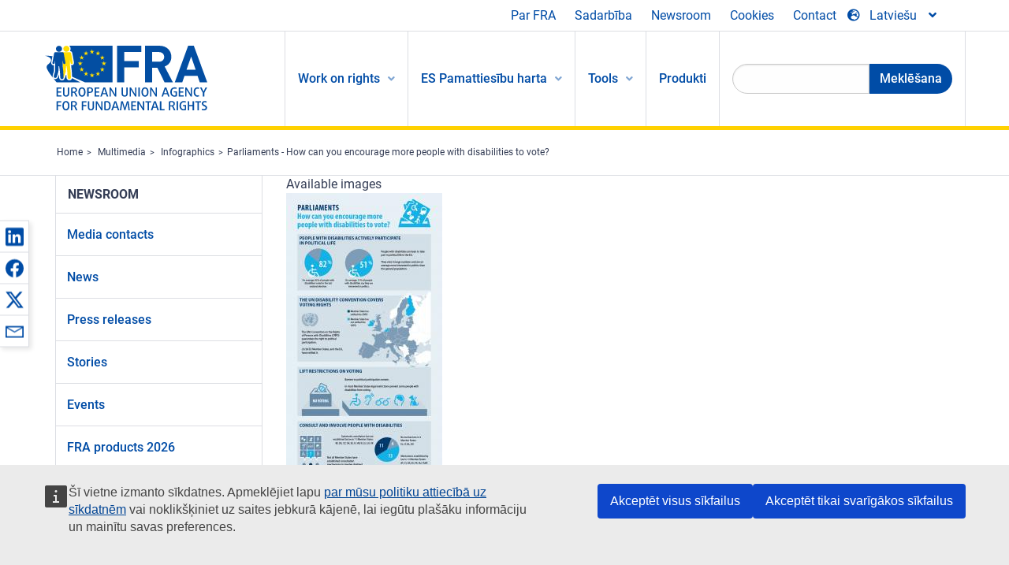

--- FILE ---
content_type: text/html; charset=UTF-8
request_url: https://fra.europa.eu/lv/publications-and-resources/infographics/parliaments-how-can-you-encourage-more-people-disabilities
body_size: 21515
content:
<!DOCTYPE html>
<html lang="lv" dir="ltr" prefix="og: https://ogp.me/ns#" class="no-js">
  <head>
    <meta charset="utf-8" />
<noscript><style>form.antibot * :not(.antibot-message) { display: none !important; }</style>
</noscript><script>var _paq = _paq || [];(function(){var u=(("https:" == document.location.protocol) ? "https://fra.europa.eu/analytics/" : "http://fra.europa.eu/analytics/");_paq.push(["setSiteId", "1"]);_paq.push(["setTrackerUrl", u+"matomo.php"]);_paq.push(["setDoNotTrack", 1]);_paq.push(["disableCookies"]);if (!window.matomo_search_results_active) {_paq.push(["trackPageView"]);}_paq.push(["setIgnoreClasses", ["no-tracking","colorbox"]]);_paq.push(["enableLinkTracking"]);var d=document,g=d.createElement("script"),s=d.getElementsByTagName("script")[0];g.type="text/javascript";g.defer=true;g.async=true;g.src=u+"matomo.js";s.parentNode.insertBefore(g,s);})();</script>
<link rel="shortlink" href="https://fra.europa.eu/en/node/20578" />
<link rel="canonical" href="https://fra.europa.eu/en/publications-and-resources/infographics/parliaments-how-can-you-encourage-more-people-disabilities" />
<meta name="generator" content="Drupal 9 (https://www.drupal.org)" />
<meta property="og:site_name" content="European Union Agency for Fundamental Rights" />
<meta property="og:url" content="https://fra.europa.eu/en/publications-and-resources/infographics/parliaments-how-can-you-encourage-more-people-disabilities" />
<meta property="og:title" content="Parliaments - How can you encourage more people with disabilities to vote?" />
<meta property="og:image" content="https://fra.europa.eu/sites/default/files/styles/large/public/fra_images/parliaments-helping_people_with_disabilities_vote.jpg?itok=pptSRp-m" />
<meta property="og:updated_time" content="2020-01-31T15:00:16+01:00" />
<meta property="article:published_time" content="2016-03-17T23:24:03+01:00" />
<meta property="article:modified_time" content="2020-01-31T15:00:16+01:00" />
<meta name="twitter:card" content="summary_large_image" />
<meta name="twitter:title" content="Parliaments - How can you encourage more people with disabilities to vote?" />
<meta name="twitter:image" content="https://fra.europa.eu/sites/default/files/styles/large/public/fra_images/parliaments-helping_people_with_disabilities_vote.jpg?itok=pptSRp-m" />
<meta name="Generator" content="Drupal 10 (https://www.drupal.org)" />
<meta name="MobileOptimized" content="width" />
<meta name="HandheldFriendly" content="true" />
<meta name="viewport" content="width=device-width, initial-scale=1.0" />
<meta http-equiv="ImageToolbar" content="false" />
<meta name="google-site-verification" content="s11PSZeL5c0yZxr5nTUaJ9gZ6dxMB0hGH1l_KZOFc40" />
<link rel="icon" href="/themes/custom/fra_foundation/favicon.ico" type="image/vnd.microsoft.icon" />
<link rel="alternate" hreflang="en" href="https://fra.europa.eu/en/publications-and-resources/infographics/parliaments-how-can-you-encourage-more-people-disabilities" />

    <title>Parliaments - How can you encourage more people with disabilities to vote? | European Union Agency for Fundamental Rights</title>
    <link rel="stylesheet" media="all" href="/sites/default/files/css/css_p4811OCQfSmIDFIvdV87aaK60xMZaXRV7IOtFraE_4o.css?delta=0&amp;language=lv&amp;theme=fra_foundation&amp;include=[base64]" />
<link rel="stylesheet" media="all" href="/sites/default/files/css/css_NNk2j1KUr4nHl_x1usMsJMGSRAArkDYiGb5G7MLH9mY.css?delta=1&amp;language=lv&amp;theme=fra_foundation&amp;include=[base64]" />
<link rel="stylesheet" media="all" href="/themes/custom/fra_foundation/css/fra_foundation.css?t8ys1d" />
<link rel="stylesheet" media="all" href="/sites/default/files/css/css_l4x_7z78SLR3e5Kw6fC_VKSVpYBc670kdf5kCLYESyc.css?delta=3&amp;language=lv&amp;theme=fra_foundation&amp;include=[base64]" />
<link rel="stylesheet" media="all" href="/sites/default/files/css/css_z3UOksH4yqdiEUcdv5k5FlG3O5JIZQorSmOJ2DdEygI.css?delta=4&amp;language=lv&amp;theme=fra_foundation&amp;include=[base64]" />

    
  </head>
  <body class="lang-lv section-lv path-node node--type-fra-infographics page-node-type-fra-infographics">
  <a href="#main-content" class="show-on-focus skip-link">
    Skip to main content
  </a>
  
    <div class="dialog-off-canvas-main-canvas" data-off-canvas-main-canvas>
    	<script type="application/json">{"utility":"cck","url":"https:\/\/fra.europa.eu\/{lang}\/cookies","target":true}</script>

<div class="off-canvas-wrapper">
	<div class="inner-wrap off-canvas-wrapper-inner" id="inner-wrap" data-off-canvas-wrapper>
		<aside id="left-off-canvas-menu" class="off-canvas left-off-canvas-menu position-left" role="complementary" data-off-canvas>
			
		</aside>

		<aside id="right-off-canvas-menu" class="off-canvas right-off-canvas-menu position-right" role="complementary" data-off-canvas>
			
		</aside>

		<div class="off-canvas-content" data-off-canvas-content>
							<header class="row" role="banner" aria-label="Site header">
									<div class="large-12 columns">
						<div class='top-main-wrapper'>
							<div class="top-wrapper">
								<div class="header-menu-wrapper">
									<nav role="navigation" aria-labelledby="block-topmenu-menu" id="block-topmenu" class="hide-for-small block-topmenu">
            
  <h2 class="block-title visually-hidden" id="block-topmenu-menu">Top Menu</h2>
  

        
              <ul class="menu">
              <li>
        <a href="/lv/about-fra" class="Fra_top" target="_self" data-drupal-link-system-path="node/24">Par FRA</a>
              </li>
          <li>
        <a href="/lv/sadarbiba" data-drupal-link-system-path="node/18">Sadarbība</a>
              </li>
          <li>
        <a href="/lv/news-and-events" data-drupal-link-system-path="news-and-events">Newsroom</a>
              </li>
          <li>
        <a href="/lv/cookies" class="Fra_top" target="_self" data-drupal-link-system-path="node/36978">Cookies</a>
              </li>
          <li>
        <a href="/lv/contact?page_manager_page_variant_weight=0&amp;page_manager_page=contact&amp;page_manager_page_variant=contact-block_display-0&amp;overridden_route_name=contact.site_page&amp;base_route_name=contact.site_page" data-drupal-link-system-path="contact">Contact</a>
              </li>
        </ul>
  


  </nav>

								</div>
								<div class="top-group-wrapper">
									<div class="language-switcher-language-url block-languageswitcher block block-language block-language-blocklanguage-interface" id="block-languageswitcher" role="navigation">
  
    

  
          
<button class="button" data-toggle="LangModal"  aria-label="Change Language" aria-haspopup="dialog">
<div class="custom-lang-switcher">
      <h2 id="LangModalLabel" class="visually-hidden">Select Language</h2>
              <i  class="fas fa-globe-europe"></i>Latviešu<i class="fas fa-angle-down"></i>
    </div></button>
  <div class="full reveal" id="LangModal" data-reveal>
    <div class="modal-wrapper">
     <button id="closeLangModal" class="close-button" data-close aria-label="Close reveal" type="button">
        <span aria-hidden="true">&times;</span>
     </button>
    <h2> Select site language </h2>
     <ul>       <div class="lang-group-a">              <li hreflang="bg" data-drupal-link-system-path="node/20578" class="bg"><a href="/bg/publications-and-resources/infographics/parliaments-how-can-you-encourage-more-people-disabilities" class="language-link" hreflang="bg" data-drupal-link-system-path="node/20578">Български</a>
                    </li>
                        <li hreflang="cs" data-drupal-link-system-path="node/20578" class="cs"><a href="/cs/publications-and-resources/infographics/parliaments-how-can-you-encourage-more-people-disabilities" class="language-link" hreflang="cs" data-drupal-link-system-path="node/20578">Čeština</a>
                    </li>
                        <li hreflang="da" data-drupal-link-system-path="node/20578" class="da"><a href="/da/publications-and-resources/infographics/parliaments-how-can-you-encourage-more-people-disabilities" class="language-link" hreflang="da" data-drupal-link-system-path="node/20578">Dansk</a>
                    </li>
                        <li hreflang="de" data-drupal-link-system-path="node/20578" class="de"><a href="/de/publications-and-resources/infographics/parliaments-how-can-you-encourage-more-people-disabilities" class="language-link" hreflang="de" data-drupal-link-system-path="node/20578">Deutsch</a>
                    </li>
                        <li hreflang="el" data-drupal-link-system-path="node/20578" class="el"><a href="/el/publications-and-resources/infographics/parliaments-how-can-you-encourage-more-people-disabilities" class="language-link" hreflang="el" data-drupal-link-system-path="node/20578">Ελληνικά</a>
                    </li>
                        <li hreflang="en" data-drupal-link-system-path="node/20578" class="en"><a href="/en/publications-and-resources/infographics/parliaments-how-can-you-encourage-more-people-disabilities" class="language-link" hreflang="en" data-drupal-link-system-path="node/20578">English</a>
                    </li>
                        <li hreflang="es" data-drupal-link-system-path="node/20578" class="es"><a href="/es/publications-and-resources/infographics/parliaments-how-can-you-encourage-more-people-disabilities" class="language-link" hreflang="es" data-drupal-link-system-path="node/20578">Español</a>
                    </li>
                        <li hreflang="et" data-drupal-link-system-path="node/20578" class="et"><a href="/et/publications-and-resources/infographics/parliaments-how-can-you-encourage-more-people-disabilities" class="language-link" hreflang="et" data-drupal-link-system-path="node/20578">Eesti</a>
                    </li>
                        <li hreflang="fi" data-drupal-link-system-path="node/20578" class="fi"><a href="/fi/publications-and-resources/infographics/parliaments-how-can-you-encourage-more-people-disabilities" class="language-link" hreflang="fi" data-drupal-link-system-path="node/20578">Suomi</a>
                    </li>
                        <li hreflang="fr" data-drupal-link-system-path="node/20578" class="fr"><a href="/fr/publications-and-resources/infographics/parliaments-how-can-you-encourage-more-people-disabilities" class="language-link" hreflang="fr" data-drupal-link-system-path="node/20578">Français</a>
                    </li>
                        <li hreflang="ga" data-drupal-link-system-path="node/20578" class="ga"><a href="/ga/publications-and-resources/infographics/parliaments-how-can-you-encourage-more-people-disabilities" class="language-link" hreflang="ga" data-drupal-link-system-path="node/20578">Gaeilge</a>
                    </li>
                        <li hreflang="hr" data-drupal-link-system-path="node/20578" class="hr"><a href="/hr/publications-and-resources/infographics/parliaments-how-can-you-encourage-more-people-disabilities" class="language-link" hreflang="hr" data-drupal-link-system-path="node/20578">Hrvatski</a>
                    </li>
           </div>                   <div class="lang-group-b">        <li hreflang="hu" data-drupal-link-system-path="node/20578" class="hu"><a href="/hu/publications-and-resources/infographics/parliaments-how-can-you-encourage-more-people-disabilities" class="language-link" hreflang="hu" data-drupal-link-system-path="node/20578">Magyar</a>
                    </li>
                        <li hreflang="it" data-drupal-link-system-path="node/20578" class="it"><a href="/it/publications-and-resources/infographics/parliaments-how-can-you-encourage-more-people-disabilities" class="language-link" hreflang="it" data-drupal-link-system-path="node/20578">Italiano</a>
                    </li>
                        <li hreflang="lt" data-drupal-link-system-path="node/20578" class="lt"><a href="/lt/publications-and-resources/infographics/parliaments-how-can-you-encourage-more-people-disabilities" class="language-link" hreflang="lt" data-drupal-link-system-path="node/20578">Lietuvių</a>
                    </li>
                        <li hreflang="lv" data-drupal-link-system-path="node/20578" class="lv is-active-lang is-active" aria-current="page"><a href="/lv/publications-and-resources/infographics/parliaments-how-can-you-encourage-more-people-disabilities" class="language-link is-active" hreflang="lv" data-drupal-link-system-path="node/20578" aria-current="page">Latviešu</a>
          <i class="fas fa-check"></i>          </li>
                        <li hreflang="mt" data-drupal-link-system-path="node/20578" class="mt"><a href="/mt/publications-and-resources/infographics/parliaments-how-can-you-encourage-more-people-disabilities" class="language-link" hreflang="mt" data-drupal-link-system-path="node/20578">Malti</a>
                    </li>
                        <li hreflang="nl" data-drupal-link-system-path="node/20578" class="nl"><a href="/nl/publications-and-resources/infographics/parliaments-how-can-you-encourage-more-people-disabilities" class="language-link" hreflang="nl" data-drupal-link-system-path="node/20578">Nederlands</a>
                    </li>
                        <li hreflang="pl" data-drupal-link-system-path="node/20578" class="pl"><a href="/pl/publications-and-resources/infographics/parliaments-how-can-you-encourage-more-people-disabilities" class="language-link" hreflang="pl" data-drupal-link-system-path="node/20578">Polski</a>
                    </li>
                        <li hreflang="pt" data-drupal-link-system-path="node/20578" class="pt"><a href="/pt/publications-and-resources/infographics/parliaments-how-can-you-encourage-more-people-disabilities" class="language-link" hreflang="pt" data-drupal-link-system-path="node/20578">Português</a>
                    </li>
                        <li hreflang="ro" data-drupal-link-system-path="node/20578" class="ro"><a href="/ro/publications-and-resources/infographics/parliaments-how-can-you-encourage-more-people-disabilities" class="language-link" hreflang="ro" data-drupal-link-system-path="node/20578">Română</a>
                    </li>
                        <li hreflang="sk" data-drupal-link-system-path="node/20578" class="sk"><a href="/sk/publications-and-resources/infographics/parliaments-how-can-you-encourage-more-people-disabilities" class="language-link" hreflang="sk" data-drupal-link-system-path="node/20578">Slovenčina</a>
                    </li>
                        <li hreflang="sl" data-drupal-link-system-path="node/20578" class="sl"><a href="/sl/publications-and-resources/infographics/parliaments-how-can-you-encourage-more-people-disabilities" class="language-link" hreflang="sl" data-drupal-link-system-path="node/20578">Slovenščina</a>
                    </li>
                        <li hreflang="sv" data-drupal-link-system-path="node/20578" class="sv"><a href="/sv/publications-and-resources/infographics/parliaments-how-can-you-encourage-more-people-disabilities" class="language-link" hreflang="sv" data-drupal-link-system-path="node/20578">Svenska</a>
                    </li>
          </ul>  </div>
</div> <!-- modal-wrapper -->

    
    
</div>

								</div>
							</div>
						</div>
													<script type="application/json">
								{
								                "service": "share",
								                "version" : "2.0",
								                "popup": false,
								                "icon": true,
								                "display": "icons",
								                 "networks": [
													"linkedin",
								                    "facebook",
								                    "x",
								                    "email"
								                    ],
								                  "selection": false,
								                  "css": {
								                  "list": "PubShare"
								                  },
								                  "shortenurl": true
								                }
							</script>
												  <div>
    <nav role="navigation" aria-labelledby="block-topbar-menu-menu" id="block-topbar-menu" class="hide-for-xlarge block-cedefop-block-topbar-menu block-topbar-menu">
            
  <h2 class="block-title visually-hidden" id="block-topbar-menu-menu">Custom Topbar</h2>
  

  <div class="title-bar" data-responsive-toggle="menu" data-hide-for="hide-for-medium">
          <a href="/lv" rel="home" class="site-logo">
       <img id="top-bar-logo" src="/themes/custom/fra_foundation/logo.svg" alt="Home" />
      </a>
               <div class="top-bar-wrapper">
      <h2 class="AdvancedSearch advancedSearchTitle">Search the FRA website</h2>
          <ul class="right"><li class="has-form"><form class="views-exposed-form" data-drupal-selector="views-exposed-form-new-search-page-1" action="/lv/search" method="get" id="views-exposed-form-new-search-page-1" accept-charset="UTF-8">
  <div class="js-form-item form-item js-form-type-search-api-autocomplete form-item-search js-form-item-search">
      <label for="edit-search">Search</label>
        <input data-drupal-selector="edit-search" data-search-api-autocomplete-search="new_search" class="form-autocomplete form-text" data-autocomplete-path="/lv/search_api_autocomplete/new_search?display=page_1&amp;&amp;filter=search" type="text" id="edit-search" name="search" value="" size="30" maxlength="128" />

        </div>
<div data-drupal-selector="edit-actions" class="form-actions js-form-wrapper form-wrapper" id="edit-actions"><div class="search-wrapper">
    <i class="fas fa-search"></i>
    <input class="success button radius js-form-submit form-submit" data-drupal-selector="edit-submit-new-search" type="submit" id="edit-submit-new-search" value="Search" />
</div>


</div>


</form>
</ul></li>
    </div>
          <button class="menu-icon" type="button" data-toggle value="menu-icon">menu-icon</button>
  </div>

  <div class="top-bar" id="menu">
    <ul class="vertical menu" data-auto-height='true' >
                   <ul class="menu vertical" data-responsive-menu="drilldown" data-parent-link="true">
                                       
  <ul  class= "vertical submenu  menu drilldown  menu-level--0"  data-submenu>
                
                          <li class= "submenu__item">
              <a href="/lv/work-on-rights"  class="menu__link">Work on rights</a>
                                
  <ul  class= "vertical submenu  menu drilldown  menu-level--1"  data-submenu>
                
                          <li class= "submenu__item">
              <a href="/lv/themes/justice-victims-rights-and-judicial-cooperation"  class="menu__link">Tiesiskums, cietušo tiesības un tiesu iestāžu sadarbība</a>
                                
  <ul  class= "vertical submenu  menu drilldown  menu-level--2"  data-submenu>
                
                          <li class= "menu__item ">
              <a href="/lv/themes/victims-rights"  class="menu__link">Cietušo tiesības</a>
              </li>
                
                          <li class= "menu__item ">
              <a href="/lv/themes/defendants-rights"  class="menu__link">Apsūdzētā tiesības</a>
              </li>
                
                          <li class= "menu__item ">
              <a href="/lv/themes/civil-justice"  class="menu__link">Civiltiesības</a>
              </li>
                
                          <li class= "menu__item ">
              <a href="/lv/themes/judicial-cooperation-and-rule-law"  class="menu__link">Tiesu iestāžu sadarbība un tiesiskums</a>
              </li>
                
                          <li class= "menu__item ">
              <a href="/lv/themes/security"  class="menu__link">Drošība</a>
              </li>
                
                          <li class= "menu__item ">
              <a href="/lv/themes/business-and-human-rights"  class="menu__link">Uzņēmējdarbība un cilvēktiesības</a>
              </li>
      </ul>
              </li>
                
                          <li class= "submenu__item">
              <a href="/lv/themes/equality-non-discrimination-and-racism"  class="menu__link">Līdztiesība, nediskriminācija un rasisms</a>
                                
  <ul  class= "vertical submenu  menu drilldown  menu-level--2"  data-submenu>
                
                          <li class= "menu__item ">
              <a href="/lv/themes/children-youth-and-older-people"  class="menu__link">Bērni, jaunieši un gados vecāki cilvēki</a>
              </li>
                
                          <li class= "menu__item ">
              <a href="/lv/themes/people-disabilities"  class="menu__link">Cilvēki ar invaliditāti</a>
              </li>
                
                          <li class= "menu__item ">
              <a href="/lv/themes/hate-crime"  class="menu__link">Naida noziegumi</a>
              </li>
                
                          <li class= "menu__item ">
              <a href="/lv/themes/racial-and-ethnic-origin"  class="menu__link">Rases un etniskā piederība</a>
              </li>
                
                          <li class= "menu__item ">
              <a href="/lv/themes/religion-and-belief"  class="menu__link">Reliģija un pārliecība</a>
              </li>
                
                          <li class= "menu__item ">
              <a href="/lv/themes/roma"  class="menu__link">Romi</a>
              </li>
                
                          <li class= "menu__item ">
              <a href="/lv/themes/sex-sexual-orientation-and-gender"  class="menu__link">Dzimums, seksuālā orientācija un dzimte</a>
              </li>
      </ul>
              </li>
                
                          <li class= "submenu__item">
              <a href="/lv/themes/asylum-migration-and-borders"  class="menu__link">Patvērums, migrācija un robežas</a>
                                
  <ul  class= "vertical submenu  menu drilldown  menu-level--2"  data-submenu>
                
                          <li class= "menu__item ">
              <a href="/lv/themes/access-asylum"  class="menu__link">Patvēruma pieejamība</a>
              </li>
                
                          <li class= "menu__item ">
              <a href="/lv/themes/borders-and-information-systems-0"  class="menu__link">Robežu un informācijas sistēmas</a>
              </li>
                
                          <li class= "menu__item ">
              <a href="/lv/themes/child-protection"  class="menu__link">Bērnu aizsardzība</a>
              </li>
                
                          <li class= "menu__item ">
              <a href="/lv/themes/irregular-migration-return-and-immigration-detention"  class="menu__link">Neatbilstīga migrācija, atgriešanās un imigrantu aizturēšana</a>
              </li>
                
                          <li class= "menu__item ">
              <a href="/lv/themes/legal-migration-and-integration"  class="menu__link">Likumīga migrācija un integrācija</a>
              </li>
                
                          <li class= "menu__item ">
              <a href="/lv/themes/trafficking-and-labour-exploitation"  class="menu__link">Cilvēku tirdzniecība un darbaspēka ekspluatācija</a>
              </li>
      </ul>
              </li>
                
                          <li class= "submenu__item">
              <a href="/lv/themes/data-protection-privacy-and-new-technologies"  class="menu__link">Datu aizsardzība, privātums un jaunās tehnoloģijas</a>
                                
  <ul  class= "vertical submenu  menu drilldown  menu-level--2"  data-submenu>
                
                          <li class= "menu__item ">
              <a href="/lv/themes/artificial-intelligence-and-big-data"  class="menu__link">Mākslīgais intelekts un lielie dati</a>
              </li>
                
                          <li class= "menu__item ">
              <a href="/lv/themes/borders-and-information-systems"  class="menu__link">Robežu un informācijas sistēmas</a>
              </li>
                
                          <li class= "menu__item ">
              <a href="/lv/themes/data-protection"  class="menu__link">Datu aizsardzība</a>
              </li>
                
                          <li class= "menu__item ">
              <a href="/lv/themes/unlawful-profiling"  class="menu__link">Pretlikumīga profilēšana</a>
              </li>
      </ul>
              </li>
                
                          <li class= "submenu__item">
              <a href="/lv/themes/support-human-rights-systems-and-defenders"  class="menu__link">Atbalsts cilvēktiesību sistēmām un aizstāvjiem</a>
                                
  <ul  class= "vertical submenu  menu drilldown  menu-level--2"  data-submenu>
                
                          <li class= "menu__item ">
              <a href="/lv/themes/eu-charter-fundamental-rights"  class="menu__link">ES Pamattiesību harta</a>
              </li>
                
                          <li class= "menu__item ">
              <a href="/lv/themes/inter-governmental-human-rights-systems"  class="menu__link">Starpvaldību cilvēktiesību sistēmas</a>
              </li>
                
                          <li class= "menu__item ">
              <a href="/lv/themes/national-human-rights-systems-and-bodies"  class="menu__link">Valsts cilvēktiesību sistēmas un struktūras</a>
              </li>
                
                          <li class= "menu__item ">
              <a href="/lv/themes/civil-society"  class="menu__link">Pilsoniskā sabiedrība</a>
              </li>
      </ul>
              </li>
                
                          <li class= "submenu__item">
              <a href="/lv/themes/environmental-and-social-sustainability"  class="menu__link">Environmental and social sustainability</a>
                                
  <ul  class= "vertical submenu  menu drilldown  menu-level--2"  data-submenu>
                
                          <li class= "menu__item ">
              <a href="/lv/themes/climate-change-and-environmental-protection"  class="menu__link">Climate change and environmental protection</a>
              </li>
                
                          <li class= "menu__item ">
              <a href="/lv/themes/just-and-green-transition"  class="menu__link">Just and green transition</a>
              </li>
                
                          <li class= "menu__item ">
              <a href="/lv/themes/business-and-human-rights-0"  class="menu__link">Business and human rights</a>
              </li>
                
                          <li class= "menu__item ">
              <a href="/lv/themes/human-rights-due-diligence"  class="menu__link">Human rights due diligence</a>
              </li>
                
                          <li class= "menu__item ">
              <a href="/lv/themes/consumer-protection"  class="menu__link">Consumer protection</a>
              </li>
      </ul>
              </li>
      </ul>
              </li>
                
                          <li class= "submenu__item">
              <a href="/lv/eu-charter"  class="menu__link">ES Pamattiesību harta</a>
                                
  <ul  class= "vertical submenu  menu drilldown  menu-level--1"  data-submenu>
                
                          <li class= "menu__item ">
              <a href="/lv/about-fundamental-rights"  class="menu__link">Kas ir pamattiesības?</a>
              </li>
                
                          <li class= "menu__item ">
              <a href="/lv/about-fundamental-rights"  class="menu__link">What is the EU Charter of Fundamental Rights?</a>
              </li>
                
                          <li class= "menu__item ">
              <a href="/lv/eu-charter/article/0-preambula"  class="menu__link">Preambula</a>
              </li>
                
                          <li class= "submenu__item">
              <a href="/lv/eu-charter/title/title-i-dignity"  class="menu__link">I Sadaļa: Cieņa</a>
                                
  <ul  class= "vertical submenu  menu drilldown  menu-level--2"  data-submenu>
                
                          <li class= "menu__item ">
              <a href="/lv/eu-charter/article/1-cilveka-ciena"  class="menu__link">1 - Cilvēka cieņa</a>
              </li>
                
                          <li class= "menu__item ">
              <a href="/lv/eu-charter/article/2-tiesibas-uz-dzivibu"  class="menu__link">2 - Tiesības uz dzīvību</a>
              </li>
                
                          <li class= "menu__item ">
              <a href="/lv/eu-charter/article/3-tiesibas-uz-personas-neaizskaramibu"  class="menu__link">3 - Tiesības uz personas neaizskaramību</a>
              </li>
                
                          <li class= "menu__item ">
              <a href="/lv/eu-charter/article/4-spidzinasanas-un-necilvecigas-vai-pazemojosas-izturesanas-vai-sodu-aizliegums"  class="menu__link">4 - Spīdzināšanas un necilvēcīgas vai pazemojošas izturēšanās vai sodu aizliegums</a>
              </li>
                
                          <li class= "menu__item ">
              <a href="/lv/eu-charter/article/5-verdzibas-un-piespiedu-darba-aizliegums"  class="menu__link">5 - Verdzības un piespiedu darba aizliegums</a>
              </li>
      </ul>
              </li>
                
                          <li class= "submenu__item">
              <a href="/lv/eu-charter/title/title-ii-freedoms"  class="menu__link">II Sadaļa: Brīvības</a>
                                
  <ul  class= "vertical submenu  menu drilldown  menu-level--2"  data-submenu>
                
                          <li class= "menu__item ">
              <a href="/lv/eu-charter/article/6-tiesibas-uz-brivibu-un-drosibu"  class="menu__link">6 - Tiesības uz brīvību un drošību</a>
              </li>
                
                          <li class= "menu__item ">
              <a href="/lv/eu-charter/article/7-privatas-un-gimenes-dzives-neaizskaramiba"  class="menu__link">7 - Privātās un ģimenes dzīves neaizskaramība</a>
              </li>
                
                          <li class= "menu__item ">
              <a href="/lv/eu-charter/article/8-personas-datu-aizsardziba"  class="menu__link">8 - Personas datu aizsardzība</a>
              </li>
                
                          <li class= "menu__item ">
              <a href="/lv/eu-charter/article/9-tiesibas-staties-lauliba-un-tiesibas-izveidot-gimeni"  class="menu__link">9 - Tiesības stāties laulībā un tiesības izveidot ģimeni</a>
              </li>
                
                          <li class= "menu__item ">
              <a href="/lv/eu-charter/article/10-domu-parliecibas-un-ticibas-briviba"  class="menu__link">10 - Domu, pārliecības un ticības brīvība</a>
              </li>
                
                          <li class= "menu__item ">
              <a href="/lv/eu-charter/article/11-varda-un-informacijas-briviba"  class="menu__link">11 - Vārda un informācijas brīvība</a>
              </li>
                
                          <li class= "menu__item ">
              <a href="/lv/eu-charter/article/12-pulcesanas-un-biedrosanas-briviba"  class="menu__link">12 - Pulcēšanās un biedrošanās brīvība</a>
              </li>
                
                          <li class= "menu__item ">
              <a href="/lv/eu-charter/article/13-humanitaro-un-eksakto-zinatnu-briviba"  class="menu__link">13 - Humanitāro un eksakto zinātņu brīvība</a>
              </li>
                
                          <li class= "menu__item ">
              <a href="/lv/eu-charter/article/14-tiesibas-uz-izglitibu"  class="menu__link">14 - Tiesības uz izglītību</a>
              </li>
                
                          <li class= "menu__item ">
              <a href="/lv/eu-charter/article/15-briviba-izveleties-profesiju-un-tiesibas-stradat"  class="menu__link">15 - Brīvība izvēlēties profesiju un tiesības strādāt</a>
              </li>
                
                          <li class= "menu__item ">
              <a href="/lv/eu-charter/article/16-darijumdarbibas-briviba"  class="menu__link">16 - Darījumdarbības brīvība</a>
              </li>
                
                          <li class= "menu__item ">
              <a href="/lv/eu-charter/article/17-tiesibas-uz-ipasumu"  class="menu__link">17 - Tiesības uz īpašumu</a>
              </li>
                
                          <li class= "menu__item ">
              <a href="/lv/eu-charter/article/18-patveruma-tiesibas"  class="menu__link">18 - Patvēruma tiesības</a>
              </li>
                
                          <li class= "menu__item ">
              <a href="/lv/eu-charter/article/19-aizsardziba-parvietosanas-izraidisanas-vai-izdosanas-gadijuma"  class="menu__link">19 - Aizsardzība pārvietošanas, izraidīšanas vai izdošanas gadījumā</a>
              </li>
      </ul>
              </li>
                
                          <li class= "submenu__item">
              <a href="/lv/eu-charter/title/title-iii-equality"  class="menu__link">III Sadaļa: Vienlīdzība</a>
                                
  <ul  class= "vertical submenu  menu drilldown  menu-level--2"  data-submenu>
                
                          <li class= "menu__item ">
              <a href="/lv/eu-charter/article/20-vienlidziba-likuma-prieksa"  class="menu__link">20 - Vienlīdzība likuma priekšā</a>
              </li>
                
                          <li class= "menu__item ">
              <a href="/lv/eu-charter/article/21-diskriminacijas-aizliegums"  class="menu__link">21 - Diskriminācijas aizliegums</a>
              </li>
                
                          <li class= "menu__item ">
              <a href="/lv/eu-charter/article/22-kulturu-religiju-un-valodu-daudzveidiba"  class="menu__link">22 - Kultūru, reliģiju un valodu daudzveidība</a>
              </li>
                
                          <li class= "menu__item ">
              <a href="/lv/eu-charter/article/23-viriesu-un-sieviesu-lidztiesiba"  class="menu__link">23 - Vīriešu un sieviešu līdztiesība</a>
              </li>
                
                          <li class= "menu__item ">
              <a href="/lv/eu-charter/article/24-bernu-tiesibas"  class="menu__link">24 - Bērnu tiesības</a>
              </li>
                
                          <li class= "menu__item ">
              <a href="/lv/eu-charter/article/25-vecaka-gadagajuma-cilveku-tiesibas"  class="menu__link">25 - Vecāka gadagājuma cilvēku tiesības</a>
              </li>
                
                          <li class= "menu__item ">
              <a href="/lv/eu-charter/article/26-invalidu-integracija"  class="menu__link">26 - Invalīdu integrācija</a>
              </li>
      </ul>
              </li>
                
                          <li class= "submenu__item">
              <a href="/lv/eu-charter/title/title-iv-solidarity"  class="menu__link">IV Sadaļa: Solidaritāte</a>
                                
  <ul  class= "vertical submenu  menu drilldown  menu-level--2"  data-submenu>
                
                          <li class= "menu__item ">
              <a href="/lv/eu-charter/article/27-darba-nemeju-tiesibas-uz-informaciju-un-konsultacijam-uznemuma"  class="menu__link">27 - Darba ņēmēju tiesības uz informāciju un konsultācijām uzņēmumā</a>
              </li>
                
                          <li class= "menu__item ">
              <a href="/lv/eu-charter/article/28-tiesibas-uz-kolektivam-sarunam-un-ricibu"  class="menu__link">28 - Tiesības uz kolektīvām sarunām un rīcību</a>
              </li>
                
                          <li class= "menu__item ">
              <a href="/lv/eu-charter/article/29-tiesibas-izmantot-darba-iekartosanas-pakalpojumus"  class="menu__link">29 - Tiesības izmantot darbā iekārtošanas pakalpojumus</a>
              </li>
                
                          <li class= "menu__item ">
              <a href="/lv/eu-charter/article/30-aizstaviba-nepamatotas-atlaisanas-gadijuma"  class="menu__link">30 - Aizstāvība nepamatotas atlaišanas gadījumā</a>
              </li>
                
                          <li class= "menu__item ">
              <a href="/lv/eu-charter/article/31-godigi-un-taisnigi-darba-apstakli"  class="menu__link">31 - Godīgi un taisnīgi darba apstākļi</a>
              </li>
                
                          <li class= "menu__item ">
              <a href="/lv/eu-charter/article/32-bernu-darba-aizliegsana-un-stradajosu-jauniesu-aizsardziba"  class="menu__link">32 - Bērnu darba aizliegšana un strādājošu jauniešu aizsardzība</a>
              </li>
                
                          <li class= "menu__item ">
              <a href="/lv/eu-charter/article/33-gimenes-dzive-un-darbs"  class="menu__link">33 - Ģimenes dzīve un darbs</a>
              </li>
                
                          <li class= "menu__item ">
              <a href="/lv/eu-charter/article/34-socialais-nodrosinajums-un-sociala-palidziba"  class="menu__link">34 - Sociālais nodrošinājums un sociālā palīdzība</a>
              </li>
                
                          <li class= "menu__item ">
              <a href="/lv/eu-charter/article/35-veselibas-aizsardziba"  class="menu__link">35 - Veselības aizsardzība</a>
              </li>
                
                          <li class= "menu__item ">
              <a href="/lv/eu-charter/article/36-pieeja-pakalpojumiem-ar-vispareju-tautsaimniecisku-nozimi"  class="menu__link">36 - Pieeja pakalpojumiem ar vispārēju tautsaimniecisku nozīmi</a>
              </li>
                
                          <li class= "menu__item ">
              <a href="/lv/eu-charter/article/37-vides-aizsardziba"  class="menu__link">37 - Vides aizsardzība</a>
              </li>
                
                          <li class= "menu__item ">
              <a href="/lv/eu-charter/article/38-pateretaju-tiesibu-aizsardziba"  class="menu__link">38 - Patērētāju tiesību aizsardzība</a>
              </li>
      </ul>
              </li>
                
                          <li class= "submenu__item">
              <a href="/lv/eu-charter/title/title-v-citizens-rights"  class="menu__link">V Sadaļa: Pilsoņu tiesības</a>
                                
  <ul  class= "vertical submenu  menu drilldown  menu-level--2"  data-submenu>
                
                          <li class= "menu__item ">
              <a href="/lv/eu-charter/article/39-tiesibas-balsot-un-tiesibas-kandidet-eiropas-parlamenta-velesanas"  class="menu__link">39 - Tiesības balsot un tiesības kandidēt Eiropas Parlamenta vēlēšanās</a>
              </li>
                
                          <li class= "menu__item ">
              <a href="/lv/eu-charter/article/40-tiesibas-balsot-un-tiesibas-kandidet-pasvaldibu-velesanas"  class="menu__link">40 - Tiesības balsot un tiesības kandidēt pašvaldību vēlēšanās</a>
              </li>
                
                          <li class= "menu__item ">
              <a href="/lv/eu-charter/article/41-tiesibas-uz-labu-parvaldibu"  class="menu__link">41 - Tiesības uz labu pārvaldību</a>
              </li>
                
                          <li class= "menu__item ">
              <a href="/lv/eu-charter/article/42-tiesibas-pieklut-dokumentiem"  class="menu__link">42 - Tiesības piekļūt dokumentiem</a>
              </li>
                
                          <li class= "menu__item ">
              <a href="/lv/eu-charter/article/43-eiropas-ombuds"  class="menu__link">43 - Eiropas ombuds</a>
              </li>
                
                          <li class= "menu__item ">
              <a href="/lv/eu-charter/article/44-tiesibas-iesniegt-lugumrakstu"  class="menu__link">44 - Tiesības iesniegt lūgumrakstu</a>
              </li>
                
                          <li class= "menu__item ">
              <a href="/lv/eu-charter/article/45-parvietosanas-un-uzturesanas-briviba"  class="menu__link">45 - Pārvietošanās un uzturēšanās brīvība</a>
              </li>
                
                          <li class= "menu__item ">
              <a href="/lv/eu-charter/article/46-diplomatiska-un-konsulara-aizsardziba"  class="menu__link">46 - Diplomātiskā un konsulārā aizsardzība</a>
              </li>
      </ul>
              </li>
                
                          <li class= "submenu__item">
              <a href="/lv/eu-charter/title/title-vi-justice"  class="menu__link">VI Sadaļa: Tiesiskums</a>
                                
  <ul  class= "vertical submenu  menu drilldown  menu-level--2"  data-submenu>
                
                          <li class= "menu__item ">
              <a href="/lv/eu-charter/article/47-tiesibas-uz-efektivu-tiesibu-aizsardzibu-un-taisnigu-tiesu"  class="menu__link">47 - Tiesības uz efektīvu tiesību aizsardzību un taisnīgu tiesu</a>
              </li>
                
                          <li class= "menu__item ">
              <a href="/lv/eu-charter/article/48-nevainiguma-prezumpcija-un-tiesibas-uz-aizstavibu"  class="menu__link">48 - Nevainīguma prezumpcija un tiesības uz aizstāvību</a>
              </li>
                
                          <li class= "menu__item ">
              <a href="/lv/eu-charter/article/49-noziedzigu-nodarijumu-un-sodu-likumibas-un-sameriguma-principi"  class="menu__link">49 - Noziedzīgu nodarījumu un sodu likumības un samērīguma principi</a>
              </li>
                
                          <li class= "menu__item ">
              <a href="/lv/eu-charter/article/50-tiesibas-netikt-divreiz-tiesatam-vai-soditam-kriminallieta-par-pasu-noziedzigo"  class="menu__link">50 - Tiesības netikt divreiz tiesātam vai sodītam krimināllietā par to pašu noziedzīgo nodarījumu</a>
              </li>
      </ul>
              </li>
                
                          <li class= "submenu__item">
              <a href="/lv/eu-charter/title/title-vii-general-provisions"  class="menu__link">VII Sadaļa: Vispārīgi noteikumi</a>
                                
  <ul  class= "vertical submenu  menu drilldown  menu-level--2"  data-submenu>
                
                          <li class= "menu__item ">
              <a href="/lv/eu-charter/article/51-piemerosanas-joma"  class="menu__link">51 - Piemērošanas joma</a>
              </li>
                
                          <li class= "menu__item ">
              <a href="/lv/eu-charter/article/52-tiesibu-un-principu-piemerosana-un-interpretesana"  class="menu__link">52 - Tiesību un principu piemērošana un interpretēšana</a>
              </li>
                
                          <li class= "menu__item ">
              <a href="/lv/eu-charter/article/53-aizsardzibas-limenis"  class="menu__link">53 - Aizsardzības līmenis</a>
              </li>
                
                          <li class= "menu__item ">
              <a href="/lv/eu-charter/article/54-tiesibu-launpratigas-izmantosanas-aizliegums"  class="menu__link">54 - Tiesību ļaunprātīgas izmantošanas aizliegums</a>
              </li>
      </ul>
              </li>
      </ul>
              </li>
                
                          <li class= "submenu__item">
              <a href="/lv/tools"  class="menu__link">Tools</a>
                                
  <ul  class= "vertical submenu  menu drilldown  menu-level--1"  data-submenu>
                
                          <li class= "menu__item ">
              <a href="https://fra.europa.eu/en/databases/efris/"  class="menu__link">EU Fundamental Rights Information System - EFRIS</a>
              </li>
                
                          <li class= "menu__item ">
              <a href="https://fra.europa.eu/en/databases/criminal-detention"  class="menu__link">Criminal detention database</a>
              </li>
                
                          <li class= "menu__item ">
              <a href="https://fra.europa.eu/en/databases/anti-muslim-hatred/"  class="menu__link">Anti-Muslim hatred database</a>
              </li>
                
                          <li class= "menu__item ">
              <a href="https://fra.europa.eu/en/databases/human-rights-structures/home"  class="menu__link">National human rights structures navigator</a>
              </li>
                
                          <li class= "menu__item ">
              <a href="/lv/case-law-database"  class="menu__link">Case-law database</a>
              </li>
                
                          <li class= "menu__item ">
              <a href="/lv/charterpedia"  class="menu__link">Charterpedia</a>
              </li>
                
                          <li class= "menu__item ">
              <a href="https://e-learning.fra.europa.eu/"  class="menu__link">FRA e-learning platform</a>
              </li>
                
                          <li class= "menu__item ">
              <a href="/lv/publications-and-resources/data-and-maps"  class="menu__link">Data visualisation</a>
              </li>
                
                          <li class= "menu__item ">
              <a href="/lv/promising-practices-list"  class="menu__link">Equality data collection: promising practices</a>
              </li>
                
                          <li class= "menu__item ">
              <a href="/lv/theme/hate-crime/compendium-practices"  class="menu__link">Fighting hate crime: promising practices</a>
              </li>
      </ul>
              </li>
                
                          <li class= "menu__item ">
              <a href="/lv/products/search?sort_by=published_at"  class="menu__link">Produkti</a>
              </li>
      </ul>
                                <li class="menu__item" role="treeitem">
       <a href="/about-fra" class="menu__link">About FRA</a>
                              
  <ul  class= "vertical submenu  menu drilldown  menu-level--0"  data-submenu>
                
                          <li class= "submenu__item">
              <a href="/lv/about-fra/who-we-are"  class="menu__link">Who we are</a>
                                
  <ul  class= "vertical submenu  menu drilldown  menu-level--1"  data-submenu>
                
                          <li class= "menu__item ">
              <a href="/lv/about-fra/structure"  class="menu__link">Structure of FRA</a>
              </li>
                
                          <li class= "submenu__item">
              <a href="/lv/about-fra/structure/management-board"  class="menu__link">Management Board</a>
                                
  <ul  class= "vertical submenu  menu drilldown  menu-level--2"  data-submenu>
                
                          <li class= "menu__item ">
              <a href="/lv/about-fra/structure/management-board/members"  class="menu__link">Management Board members</a>
              </li>
                
                          <li class= "menu__item ">
              <a href="/lv/management-board-meeting-documents"  class="menu__link"> Management Board meeting documents</a>
              </li>
      </ul>
              </li>
                
                          <li class= "menu__item ">
              <a href="/lv/about-fra/structure/executive-board"  class="menu__link">Executive Board</a>
              </li>
                
                          <li class= "submenu__item">
              <a href="/lv/content/scientific-committee"  class="menu__link">Scientific Committee</a>
                                
  <ul  class= "vertical submenu  menu drilldown  menu-level--2"  data-submenu>
                
                          <li class= "menu__item ">
              <a href="/lv/about-fra/structure/scientific-committee/members"  class="menu__link">Scientific Committee members</a>
              </li>
      </ul>
              </li>
                
                          <li class= "menu__item ">
              <a href="/lv/about-fra/structure/director"  class="menu__link">Director</a>
              </li>
                
                          <li class= "menu__item ">
              <a href="/lv/about-fra/structure/management-team"  class="menu__link">Management team</a>
              </li>
      </ul>
              </li>
                
                          <li class= "submenu__item">
              <a href="/lv/about-fra/what-we-do"  class="menu__link">What we do</a>
                                
  <ul  class= "vertical submenu  menu drilldown  menu-level--1"  data-submenu>
                
                          <li class= "menu__item ">
              <a href="/lv/about-fra/Research-and-data"  class="menu__link">Research and data</a>
              </li>
                
                          <li class= "menu__item ">
              <a href="/lv/content/capacity-building"  class="menu__link">Capacity-building</a>
              </li>
                
                          <li class= "menu__item ">
              <a href="/lv/content/advising"  class="menu__link">Advising</a>
              </li>
                
                          <li class= "menu__item ">
              <a href="/lv/about-fra/Convening-people"  class="menu__link">Convening people</a>
              </li>
                
                          <li class= "submenu__item">
              <a href="/lv/about-fra/what-we-do/fra-for-children"  class="menu__link">FRA for children</a>
                                
  <ul  class= "vertical submenu  menu drilldown  menu-level--2"  data-submenu>
                
                          <li class= "menu__item ">
              <a href="/lv/content/what-are-my-rights"  class="menu__link">What are my rights?</a>
              </li>
                
                          <li class= "menu__item ">
              <a href="/lv/content/where-do-my-rights-come"  class="menu__link">Where do my rights come from?</a>
              </li>
      </ul>
              </li>
                
                          <li class= "submenu__item">
              <a href="/lv/about-fra/what-we-do/areas-of-work"  class="menu__link">Areas of work</a>
                                
  <ul  class= "vertical submenu  menu drilldown  menu-level--2"  data-submenu>
                
                          <li class= "menu__item ">
              <a href="/lv/about-fra/what-we-do/areas-of-work/multi-annual-frameworks-2007-2022"  class="menu__link">Multi-annual Framework 2007-2022</a>
              </li>
      </ul>
              </li>
                
                          <li class= "submenu__item">
              <a href="/lv/about-fra/what-we-do/annual-work-programme"  class="menu__link">Work Programme</a>
                                
  <ul  class= "vertical submenu  menu drilldown  menu-level--2"  data-submenu>
                
                          <li class= "menu__item ">
              <a href="/lv/content/archive-annual-work-programmes"  class="menu__link">Archive</a>
              </li>
      </ul>
              </li>
                
                          <li class= "submenu__item">
              <a href="/lv/about-fra/what-we-do/annual-activity-programme"  class="menu__link">Annual Activity report</a>
                                
  <ul  class= "vertical submenu  menu drilldown  menu-level--2"  data-submenu>
                
                          <li class= "menu__item ">
              <a href="/lv/about-fra/what-we-do/annual-activity-report/archive"  class="menu__link">Archive</a>
              </li>
      </ul>
              </li>
                
                          <li class= "menu__item ">
              <a href="/lv/research/projects"  class="menu__link">Projects</a>
              </li>
      </ul>
              </li>
                
                          <li class= "submenu__item">
              <a href="/lv/about-fra/recruitment"  class="menu__link">Working at FRA</a>
                                
  <ul  class= "vertical submenu  menu drilldown  menu-level--1"  data-submenu>
                
                          <li class= "submenu__item">
              <a href="/lv/about-fra/recruitment/vacancies"  class="menu__link">Vacancies and selections</a>
                                
  <ul  class= "vertical submenu  menu drilldown  menu-level--2"  data-submenu>
                
                          <li class= "menu__item ">
              <a href="/lv/about-fra/recruitment/previous-vacancies"  class="menu__link">Previous vacancies</a>
              </li>
      </ul>
              </li>
                
                          <li class= "menu__item ">
              <a href="/lv/content/what-we-offer"  class="menu__link">What we offer</a>
              </li>
                
                          <li class= "menu__item ">
              <a href="/lv/content/work-life-balance"  class="menu__link">Work-life balance</a>
              </li>
                
                          <li class= "menu__item ">
              <a href="/lv/about-fra/recruitment/application-instructions"  class="menu__link">Application instructions</a>
              </li>
                
                          <li class= "menu__item ">
              <a href="/lv/content/seconded-national-experts"  class="menu__link">Seconded National Experts</a>
              </li>
                
                          <li class= "menu__item ">
              <a href="/lv/about-fra/recruitment/traineeship"  class="menu__link">Traineeship</a>
              </li>
                
                          <li class= "menu__item ">
              <a href="/lv/about-fra/recruitment/study-visits"  class="menu__link">Study visits at FRA</a>
              </li>
      </ul>
              </li>
                
                          <li class= "submenu__item">
              <a href="/lv/about-fra/procurement"  class="menu__link">Procurement</a>
                                
  <ul  class= "vertical submenu  menu drilldown  menu-level--1"  data-submenu>
                
                          <li class= "menu__item ">
              <a href="/lv/about-fra/procurement/ongoing-procedures"  class="menu__link">Ongoing procedures</a>
              </li>
                
                          <li class= "menu__item ">
              <a href="/lv/about-fra/procurement/closed-procedures"  class="menu__link">Closed procedures</a>
              </li>
                
                          <li class= "menu__item ">
              <a href="/lv/about-fra/procurement/contracts-awarded"  class="menu__link">Contracts awarded</a>
              </li>
      </ul>
              </li>
                
                          <li class= "submenu__item">
              <a href="/lv/content/finance-and-budget"  class="menu__link">Finance and budget</a>
                                
  <ul  class= "vertical submenu  menu drilldown  menu-level--1"  data-submenu>
                
                          <li class= "menu__item ">
              <a href="/lv/about-fra/finance-and-budget/financial-rules"  class="menu__link">Financial Rules</a>
              </li>
                
                          <li class= "menu__item ">
              <a href="/lv/about-fra/finance-and-budget/financial-documents"  class="menu__link">Financial documents</a>
              </li>
      </ul>
              </li>
                
                          <li class= "submenu__item">
              <a href="/lv/about-fra/register-of-documents"  class="menu__link">Piekļuve dokumentiem</a>
                                
  <ul  class= "vertical submenu  menu drilldown  menu-level--1"  data-submenu>
                
                          <li class= "menu__item ">
              <a href="/lv/about-fra/piekluve-dokumentiem"  class="menu__link">Access to documents</a>
              </li>
                
                          <li class= "menu__item ">
              <a href="/lv/about-fra/pieteikums-piekluvei-dokumentiem"  class="menu__link">Pieteikums piekļuvei dokumentiem</a>
              </li>
      </ul>
              </li>
                
                          <li class= "submenu__item">
              <a href="/lv/about-fra/data-protection"  class="menu__link">Data protection within FRA</a>
                                
  <ul  class= "vertical submenu  menu drilldown  menu-level--1"  data-submenu>
                
                          <li class= "menu__item ">
              <a href="/lv/about-fra/data-protection/records-registry"  class="menu__link">Records registry</a>
              </li>
      </ul>
              </li>
      </ul>
                                     <li class="menu__item" role="treeitem">
        <a href="/cooperation" class="menu__link">Cooperation</a>
                          
  <ul  class= "vertical submenu  menu drilldown  menu-level--0"  data-submenu>
                
                          <li class= "submenu__item">
              <a href="/lv/sadarbiba/es-iestades-un-citas-strukturas"  class="menu__link">ES iestādes un citas struktūras</a>
                                
  <ul  class= "vertical submenu  menu drilldown  menu-level--1"  data-submenu>
                
                          <li class= "menu__item ">
              <a href="/lv/content/european-parliament"  class="menu__link">European Parliament</a>
              </li>
                
                          <li class= "menu__item ">
              <a href="/lv/content/council-european-union"  class="menu__link">Council of the European Union</a>
              </li>
                
                          <li class= "menu__item ">
              <a href="/lv/content/european-commission"  class="menu__link">European Commission</a>
              </li>
                
                          <li class= "submenu__item">
              <a href="/lv/cooperation/eu-partners/eu-agencies"  class="menu__link">EU agencies</a>
                                
  <ul  class= "vertical submenu  menu drilldown  menu-level--2"  data-submenu>
                
                          <li class= "menu__item ">
              <a href="/lv/cooperation/eu-partners/eu-agencies/jhaan-network"  class="menu__link">Justice and Home Affairs Agencies Network</a>
              </li>
      </ul>
              </li>
                
                          <li class= "menu__item ">
              <a href="/lv/cooperation/eu-partners/committee-of-the-regions"  class="menu__link">European Committee of the Regions</a>
              </li>
                
                          <li class= "menu__item ">
              <a href="/lv/content/european-economic-and-social-committee"  class="menu__link">European Economic and Social Committee</a>
              </li>
                
                          <li class= "menu__item ">
              <a href="/lv/content/european-ombudsman"  class="menu__link">European Ombudsman</a>
              </li>
                
                          <li class= "submenu__item">
              <a href="/lv/content/es-struktura-ano-konvencijai-par-personu-ar-invaliditati-tiesibam"  class="menu__link">EU CRPD Framework</a>
                                
  <ul  class= "vertical submenu  menu drilldown  menu-level--2"  data-submenu>
                
                          <li class= "menu__item ">
              <a href="/lv/content/es-struktura-konvencijai-par-personu-ar-invaliditati-tiesibam-veicinasana"  class="menu__link">Promotion</a>
              </li>
                
                          <li class= "menu__item ">
              <a href="/lv/content/es-struktura-konvencijai-par-personu-ar-invaliditati-tiesibam-aizsardziba"  class="menu__link">Protection</a>
              </li>
                
                          <li class= "menu__item ">
              <a href="/lv/content/es-konvencija-par-personu-ar-invaliditati-tiesibam-parraudziba"  class="menu__link">Monitoring</a>
              </li>
                
                          <li class= "menu__item ">
              <a href="/lv/content/es-struktura-konvencijai-par-personu-ar-invaliditati-tiesibam-ieguldijums-es-parskatisanas"  class="menu__link">Review process</a>
              </li>
                
                          <li class= "menu__item ">
              <a href="/lv/content/resursi"  class="menu__link">Resources</a>
              </li>
      </ul>
              </li>
      </ul>
              </li>
                
                          <li class= "submenu__item">
              <a href="/lv/sadarbiba/es-dalibvalstis"  class="menu__link">ES dalībvalstis</a>
                                
  <ul  class= "vertical submenu  menu drilldown  menu-level--1"  data-submenu>
                
                          <li class= "menu__item ">
              <a href="/lv/cooperation/eu-member-states/national-liaison-officers"  class="menu__link">National Liaison Officers</a>
              </li>
                
                          <li class= "menu__item ">
              <a href="/lv/content/national-parliaments"  class="menu__link">National Parliaments</a>
              </li>
      </ul>
              </li>
                
                          <li class= "menu__item ">
              <a href="/lv/sadarbiba/eiropas-padome"  class="menu__link">Eiropas Padome</a>
              </li>
                
                          <li class= "submenu__item">
              <a href="/lv/sadarbiba/pilsoniska-sabiedriba-un-pamattiesibu-platforma"  class="menu__link">Pilsoniskā sabiedrība un pamattiesību platforma</a>
                                
  <ul  class= "vertical submenu  menu drilldown  menu-level--1"  data-submenu>
                
                          <li class= "menu__item ">
              <a href="/lv/cooperation/civil-society/activities"  class="menu__link">Activities</a>
              </li>
                
                          <li class= "menu__item ">
              <a href="/lv/cooperation/civil-society/civil-society-space"  class="menu__link">Civic space</a>
              </li>
                
                          <li class= "menu__item ">
              <a href="/lv/cooperation/civil-society/library"  class="menu__link">Platform library</a>
              </li>
                
                          <li class= "menu__item ">
              <a href="/lv/cooperation/civil-society/how-to-register"  class="menu__link">How to register</a>
              </li>
      </ul>
              </li>
                
                          <li class= "menu__item ">
              <a href="/lv/sadarbiba/valsts-cilvektiesibu-iestades-lidztiesibas-strukturas-un-tiesibsarga-iestades"  class="menu__link">Valsts cilvēktiesību iestādes, līdztiesības struktūras un tiesībsarga iestādes</a>
              </li>
                
                          <li class= "submenu__item">
              <a href="/lv/sadarbiba/ano-edso-un-citas-starptautiskas-organizacijas"  class="menu__link">ANO, EDSO un citas starptautiskās organizācijas</a>
                                
  <ul  class= "vertical submenu  menu drilldown  menu-level--1"  data-submenu>
                
                          <li class= "menu__item ">
              <a href="/lv/cooperation/osce-un-international-organisations/eea-and-norway-grants"  class="menu__link">EEA and Norway Grants</a>
              </li>
      </ul>
              </li>
                
                          <li class= "menu__item ">
              <a href="/lv/sadarbiba/franet"  class="menu__link">FRANET</a>
              </li>
      </ul>
                                         <li class="menu__item" role="treeitem">
       <a href="/news-and-events" class="menu__link">Newsroom</a>
                      
  <ul  class= "vertical submenu  menu drilldown  menu-level--0"  data-submenu>
                
                          <li class= "menu__item ">
              <a href="/lv/media/media-contacts"  class="menu__link">Media contacts</a>
              </li>
                
                          <li class= "menu__item ">
              <a href="/lv/news-and-events/news"  class="menu__link">News</a>
              </li>
                
                          <li class= "menu__item ">
              <a href="/lv/media/press-releases"  class="menu__link">Press releases</a>
              </li>
                
                          <li class= "menu__item ">
              <a href="/lv/news-and-events/stories"  class="menu__link">Stories</a>
              </li>
                
                          <li class= "submenu__item">
              <a href="/lv/news-and-events/upcoming-events"  class="menu__link">Events</a>
                                
  <ul  class= "vertical submenu  menu drilldown  menu-level--1"  data-submenu>
                
                          <li class= "menu__item ">
              <a href="/lv/news-and-events/past-events"  class="menu__link">Past Events</a>
              </li>
      </ul>
              </li>
                
                          <li class= "submenu__item">
              <a href="/lv/news-and-events/fra-calendar-2026"  class="menu__link">FRA products 2026</a>
                                
  <ul  class= "vertical submenu  menu drilldown  menu-level--1"  data-submenu>
                
                          <li class= "menu__item ">
              <a href="/lv/news-and-events/fra-calendar-2025"  class="menu__link">FRA products 2025</a>
              </li>
                
                          <li class= "menu__item ">
              <a href="/lv/news-and-events/fra-calendar-2024"  class="menu__link">FRA products 2024</a>
              </li>
                
                          <li class= "menu__item ">
              <a href="/lv/news-and-events/upcoming-products-2023"  class="menu__link">FRA products 2023</a>
              </li>
                
                          <li class= "menu__item ">
              <a href="/lv/news-and-events/fra-calendar-2022"  class="menu__link">FRA products 2022</a>
              </li>
                
                          <li class= "menu__item ">
              <a href="/lv/news-and-events/fra-calendar-2021"  class="menu__link">FRA products 2021</a>
              </li>
                
                          <li class= "menu__item ">
              <a href="/lv/news-and-events/fra-calendar-2020"  class="menu__link">FRA Products 2020</a>
              </li>
                
                          <li class= "menu__item ">
              <a href="/lv/content/upcoming-products-2019"  class="menu__link">FRA Products 2019</a>
              </li>
      </ul>
              </li>
                
                          <li class= "submenu__item">
              <a href="/lv/multimedia"  class="menu__link">Multimedia</a>
                                
  <ul  class= "vertical submenu  menu drilldown  menu-level--1"  data-submenu>
                
                          <li class= "menu__item ">
              <a href="/lv/publications-and-resources/videos"  class="menu__link">Videos</a>
              </li>
                
                          <li class= "menu__item ">
              <a href="/lv/publications-and-resources/infographics"  class="menu__link">Infographics</a>
              </li>
                
                          <li class= "menu__item ">
              <a href="/lv/publications-and-resources/podcasts"  class="menu__link">Podcasts</a>
              </li>
      </ul>
              </li>
                
                          <li class= "menu__item ">
              <a href="/lv/news-and-events/speeches"  class="menu__link">Speeches</a>
              </li>
                
                          <li class= "submenu__item">
              <a href="/lv/media/press-packs"  class="menu__link">Press packs</a>
                                
  <ul  class= "vertical submenu  menu drilldown  menu-level--1"  data-submenu>
                
                          <li class= "menu__item ">
              <a href="/lv/media/press-packs/eu-lgbtiq-survey"  class="menu__link">EU LGBTIQ survey - Press pack</a>
              </li>
                
                          <li class= "menu__item ">
              <a href="/lv/media/press-packs/rights-survey"  class="menu__link">Fundamental Rights Survey</a>
              </li>
                
                          <li class= "menu__item ">
              <a href="/lv/media/press-packs/eu-lgbti-survey"  class="menu__link">EU LGBTI survey II</a>
              </li>
                
                          <li class= "menu__item ">
              <a href="/lv/content/institutions-community-living-persons-disabilities-perspectives-ground-press-pack"  class="menu__link">From institutions to community living for persons with disabilities: perspectives from the ground</a>
              </li>
                
                          <li class= "menu__item ">
              <a href="/lv/content/second-european-union-minorities-and-discrimination-survey-main-results-press-pack"  class="menu__link">Second European Union Minorities and Discrimination Survey – Main results</a>
              </li>
                
                          <li class= "menu__item ">
              <a href="/lv/content/second-european-union-minorities-and-discrimination-survey-eu-midis-ii-muslims"  class="menu__link">Second European Union Minorities and Discrimination Survey (EU-MIDIS II) Muslims</a>
              </li>
                
                          <li class= "menu__item ">
              <a href="/lv/content/press-pack-together-eu-promoting-participation-migrants-and-their-descendants"  class="menu__link">Together in the EU: Promoting the participation of migrants and their descendants</a>
              </li>
                
                          <li class= "menu__item ">
              <a href="/lv/content/second-european-union-minorities-and-discrimination-survey-eu-midis-ii-roma"  class="menu__link">Second European Union Minorities and Discrimination Survey (EU-MIDIS II) Roma</a>
              </li>
                
                          <li class= "menu__item ">
              <a href="/lv/content/severe-labour-exploitation-eu-262015"  class="menu__link">Severe labour exploitation in the EU</a>
              </li>
                
                          <li class= "menu__item ">
              <a href="/lv/content/child-friendly-justice-perspectives-and-experiences-professionals-press-pack"  class="menu__link">Child-friendly justice – perspectives and experiences of professionals: Press pack</a>
              </li>
                
                          <li class= "menu__item ">
              <a href="/lv/content/fundamental-rights-eu-borders"  class="menu__link">Fundamental rights at EU borders</a>
              </li>
                
                          <li class= "menu__item ">
              <a href="/lv/content/violence-against-women-press-pack"  class="menu__link">Violence against women press pack</a>
              </li>
                
                          <li class= "menu__item ">
              <a href="/lv/content/jewish-peoples-experiences-and-perceptions-hate-crime-discrimination-and-antisemitism"  class="menu__link">Jewish people’s experiences and perceptions of hate crime, discrimination and antisemitism</a>
              </li>
                
                          <li class= "menu__item ">
              <a href="/lv/content/eu-lgbt-survey-press-pack"  class="menu__link">EU LGBT Press pack</a>
              </li>
                
                          <li class= "menu__item ">
              <a href="/lv/content/child-friendly-justice-perspectives-and-experiences-children-press-pack"  class="menu__link">Child-friendly justice – perspectives and experiences of children</a>
              </li>
      </ul>
              </li>
                
                          <li class= "menu__item ">
              <a href="/lv/news-and-events/newsletter"  class="menu__link">Newsletter</a>
              </li>
      </ul>
                                               <li class="menu__item" role="treeitem">
       <a href="/user" class="menu__link">Account</a>
                
  <ul  class= "vertical submenu  menu drilldown  menu-level--0"  data-submenu>
                
                          <li class= "menu__item ">
              <a href="/lv/user/login"  class="menu__link">Log in</a>
              </li>
      </ul>
              
         </ul>
   </div>
</nav>

<nav role="navigation" aria-labelledby="block-mainmenu-2-menu" id="block-mainmenu-2" class="hide-for-small block-mainmenu-2">
            
  <h2 class="block-title visually-hidden" id="block-mainmenu-2-menu">Main menu</h2>
  

        
<div class ="fra-mega-menu">
      <a href="/lv" rel="home" class="site-logo">
      <img id="top-bar-logo" src="/themes/custom/fra_foundation/logo.svg" alt="Home" />
    </a>
                      <ul class="menu dropdown" id="mega-menu-container" data-dropdown-menu data-click-open="true" data-disable-hover="true">
                    
      <li class="top-bar-has-submenu-item">
        <a href="/lv/work-on-rights" data-toggle="dropdown--main-menu-1" data-drupal-link-system-path="work-on-rights">Work on rights</a>
                  <div id="dropdown--main-menu-1" class="dropdown--main-menu--pane dropdown-pane" data-dropdown data-hover-pane="false" data-position="bottom" data-close-on-click="true">
            <div class="main-menu--dropdown-wrapper">
             <div class="dropdown-title">  <a href="/lv/work-on-rights" data-drupal-link-system-path="work-on-rights">Work on rights</a> </div>
                    <ul class="menu dropdown">
              <li>
          <a href="/lv/themes/justice-victims-rights-and-judicial-cooperation" data-drupal-link-system-path="taxonomy/term/982">Tiesiskums, cietušo tiesības un tiesu iestāžu sadarbība</a>
                    <div class="submenu-wrapper">
                  <ul class="menu">
              <li>
          <a href="/lv/themes/victims-rights" data-drupal-link-system-path="taxonomy/term/983">Cietušo tiesības</a>
        </li>
              <li>
          <a href="/lv/themes/defendants-rights" data-drupal-link-system-path="taxonomy/term/984">Apsūdzētā tiesības</a>
        </li>
              <li>
          <a href="/lv/themes/civil-justice" data-drupal-link-system-path="taxonomy/term/985">Civiltiesības</a>
        </li>
              <li>
          <a href="/lv/themes/judicial-cooperation-and-rule-law" data-drupal-link-system-path="taxonomy/term/986">Tiesu iestāžu sadarbība un tiesiskums</a>
        </li>
              <li>
          <a href="/lv/themes/security" data-drupal-link-system-path="taxonomy/term/987">Drošība</a>
        </li>
              <li>
          <a href="/lv/themes/business-and-human-rights" data-drupal-link-system-path="taxonomy/term/988">Uzņēmējdarbība un cilvēktiesības</a>
        </li>
          </ul>

          </div>
                  </li>
              <li>
          <a href="/lv/themes/equality-non-discrimination-and-racism" data-drupal-link-system-path="taxonomy/term/974">Līdztiesība, nediskriminācija un rasisms</a>
                    <div class="submenu-wrapper">
                  <ul class="menu">
              <li>
          <a href="/lv/themes/children-youth-and-older-people" data-drupal-link-system-path="taxonomy/term/975">Bērni, jaunieši un gados vecāki cilvēki</a>
        </li>
              <li>
          <a href="/lv/themes/people-disabilities" data-drupal-link-system-path="taxonomy/term/976">Cilvēki ar invaliditāti</a>
        </li>
              <li>
          <a href="/lv/themes/hate-crime" data-drupal-link-system-path="taxonomy/term/977">Naida noziegumi</a>
        </li>
              <li>
          <a href="/lv/themes/racial-and-ethnic-origin" data-drupal-link-system-path="taxonomy/term/978">Rases un etniskā piederība</a>
        </li>
              <li>
          <a href="/lv/themes/religion-and-belief" data-drupal-link-system-path="taxonomy/term/979">Reliģija un pārliecība</a>
        </li>
              <li>
          <a href="/lv/themes/roma" data-drupal-link-system-path="taxonomy/term/980">Romi</a>
        </li>
              <li>
          <a href="/lv/themes/sex-sexual-orientation-and-gender" data-drupal-link-system-path="taxonomy/term/981">Dzimums, seksuālā orientācija un dzimte</a>
        </li>
          </ul>

          </div>
                  </li>
              <li>
          <a href="/lv/themes/asylum-migration-and-borders" data-drupal-link-system-path="taxonomy/term/962">Patvērums, migrācija un robežas</a>
                    <div class="submenu-wrapper">
                  <ul class="menu">
              <li>
          <a href="/lv/themes/access-asylum" data-drupal-link-system-path="taxonomy/term/963">Patvēruma pieejamība</a>
        </li>
              <li>
          <a href="/lv/themes/borders-and-information-systems-0" data-drupal-link-system-path="taxonomy/term/1291">Robežu un informācijas sistēmas</a>
        </li>
              <li>
          <a href="/lv/themes/child-protection" data-drupal-link-system-path="taxonomy/term/965">Bērnu aizsardzība</a>
        </li>
              <li>
          <a href="/lv/themes/irregular-migration-return-and-immigration-detention" data-drupal-link-system-path="taxonomy/term/966">Neatbilstīga migrācija, atgriešanās un imigrantu aizturēšana</a>
        </li>
              <li>
          <a href="/lv/themes/legal-migration-and-integration" data-drupal-link-system-path="taxonomy/term/967">Likumīga migrācija un integrācija</a>
        </li>
              <li>
          <a href="/lv/themes/trafficking-and-labour-exploitation" data-drupal-link-system-path="taxonomy/term/968">Cilvēku tirdzniecība un darbaspēka ekspluatācija</a>
        </li>
          </ul>

          </div>
                  </li>
              <li>
          <a href="/lv/themes/data-protection-privacy-and-new-technologies" data-drupal-link-system-path="taxonomy/term/969">Datu aizsardzība, privātums un jaunās tehnoloģijas</a>
                    <div class="submenu-wrapper">
                  <ul class="menu">
              <li>
          <a href="/lv/themes/artificial-intelligence-and-big-data" data-drupal-link-system-path="taxonomy/term/970">Mākslīgais intelekts un lielie dati</a>
        </li>
              <li>
          <a href="/lv/themes/borders-and-information-systems" data-drupal-link-system-path="taxonomy/term/964">Robežu un informācijas sistēmas</a>
        </li>
              <li>
          <a href="/lv/themes/data-protection" data-drupal-link-system-path="taxonomy/term/972">Datu aizsardzība</a>
        </li>
              <li>
          <a href="/lv/themes/unlawful-profiling" data-drupal-link-system-path="taxonomy/term/973">Pretlikumīga profilēšana</a>
        </li>
          </ul>

          </div>
                  </li>
              <li>
          <a href="/lv/themes/support-human-rights-systems-and-defenders" data-drupal-link-system-path="taxonomy/term/989">Atbalsts cilvēktiesību sistēmām un aizstāvjiem</a>
                    <div class="submenu-wrapper">
                  <ul class="menu">
              <li>
          <a href="/lv/themes/eu-charter-fundamental-rights" data-drupal-link-system-path="taxonomy/term/990">ES Pamattiesību harta</a>
        </li>
              <li>
          <a href="/lv/themes/inter-governmental-human-rights-systems" data-drupal-link-system-path="taxonomy/term/991">Starpvaldību cilvēktiesību sistēmas</a>
        </li>
              <li>
          <a href="/lv/themes/national-human-rights-systems-and-bodies" data-drupal-link-system-path="taxonomy/term/992">Valsts cilvēktiesību sistēmas un struktūras</a>
        </li>
              <li>
          <a href="/lv/themes/civil-society" data-drupal-link-system-path="taxonomy/term/993">Pilsoniskā sabiedrība</a>
        </li>
          </ul>

          </div>
                  </li>
              <li>
          <a href="/lv/themes/environmental-and-social-sustainability" data-drupal-link-system-path="taxonomy/term/1365">Environmental and social sustainability</a>
                    <div class="submenu-wrapper">
                  <ul class="menu">
              <li>
          <a href="/lv/themes/climate-change-and-environmental-protection" data-drupal-link-system-path="taxonomy/term/1366">Climate change and environmental protection</a>
        </li>
              <li>
          <a href="/lv/themes/just-and-green-transition" data-drupal-link-system-path="taxonomy/term/1367">Just and green transition</a>
        </li>
              <li>
          <a href="/lv/themes/business-and-human-rights-0" data-drupal-link-system-path="taxonomy/term/1368">Business and human rights</a>
        </li>
              <li>
          <a href="/lv/themes/human-rights-due-diligence" data-drupal-link-system-path="taxonomy/term/1369">Human rights due diligence</a>
        </li>
              <li>
          <a href="/lv/themes/consumer-protection" data-drupal-link-system-path="taxonomy/term/1370">Consumer protection</a>
        </li>
          </ul>

          </div>
                  </li>
          </ul>

             </div>
           </div>
              </li>
          
      <li class="top-bar-has-submenu-item">
        <a href="/lv/eu-charter" class="FraMegaMenuParent" target="_self" data-toggle="dropdown--main-menu-2" data-drupal-link-system-path="eu-charter">ES Pamattiesību harta</a>
                  <div id="dropdown--main-menu-2" class="dropdown--main-menu--pane dropdown-pane" data-dropdown data-hover-pane="false" data-position="bottom" data-close-on-click="true">
            <div class="main-menu--dropdown-wrapper">
             <div class="dropdown-title">  <a href="/lv/eu-charter" class="FraMegaMenuParent" target="_self" data-drupal-link-system-path="eu-charter">ES Pamattiesību harta</a> </div>
                    <ul class="menu dropdown">
              <li>
          <a href="/lv/about-fundamental-rights" data-drupal-link-system-path="node/27">Kas ir pamattiesības?</a>
                  </li>
              <li>
          <a href="/lv/about-fundamental-rights" data-drupal-link-system-path="node/27">What is the EU Charter of Fundamental Rights?</a>
                  </li>
              <li>
          <a href="/lv/eu-charter/article/0-preambula" data-drupal-link-system-path="node/12713">Preambula</a>
                  </li>
              <li>
          <a href="/lv/eu-charter/title/title-i-dignity" class="FraMainChildren" target="_self" data-drupal-link-system-path="taxonomy/term/7">I Sadaļa: Cieņa</a>
                    <div class="submenu-wrapper">
                  <ul class="menu">
              <li>
          <a href="/lv/eu-charter/article/1-cilveka-ciena" data-drupal-link-system-path="node/12736"><span class="eu-charter-article-num-wrapper"> 1 -  </span>Cilvēka cieņa</a>
        </li>
              <li>
          <a href="/lv/eu-charter/article/2-tiesibas-uz-dzivibu" data-drupal-link-system-path="node/12759"><span class="eu-charter-article-num-wrapper"> 2 -  </span>Tiesības uz dzīvību</a>
        </li>
              <li>
          <a href="/lv/eu-charter/article/3-tiesibas-uz-personas-neaizskaramibu" data-drupal-link-system-path="node/12782"><span class="eu-charter-article-num-wrapper"> 3 -  </span>Tiesības uz personas neaizskaramību</a>
        </li>
              <li>
          <a href="/lv/eu-charter/article/4-spidzinasanas-un-necilvecigas-vai-pazemojosas-izturesanas-vai-sodu-aizliegums" data-drupal-link-system-path="node/12805"><span class="eu-charter-article-num-wrapper"> 4 -  </span>Spīdzināšanas un necilvēcīgas vai pazemojošas izturēšanās vai sodu aizliegums</a>
        </li>
              <li>
          <a href="/lv/eu-charter/article/5-verdzibas-un-piespiedu-darba-aizliegums" data-drupal-link-system-path="node/12828"><span class="eu-charter-article-num-wrapper"> 5 -  </span>Verdzības un piespiedu darba aizliegums</a>
        </li>
          </ul>

          </div>
                  </li>
              <li>
          <a href="/lv/eu-charter/title/title-ii-freedoms" class="FraMainChildren" target="_self" data-drupal-link-system-path="taxonomy/term/8">II Sadaļa: Brīvības</a>
                    <div class="submenu-wrapper">
                  <ul class="menu">
              <li>
          <a href="/lv/eu-charter/article/6-tiesibas-uz-brivibu-un-drosibu" data-drupal-link-system-path="node/13081"><span class="eu-charter-article-num-wrapper"> 6 -  </span>Tiesības uz brīvību un drošību</a>
        </li>
              <li>
          <a href="/lv/eu-charter/article/7-privatas-un-gimenes-dzives-neaizskaramiba" data-drupal-link-system-path="node/13104"><span class="eu-charter-article-num-wrapper"> 7 -  </span>Privātās un ģimenes dzīves neaizskaramība</a>
        </li>
              <li>
          <a href="/lv/eu-charter/article/8-personas-datu-aizsardziba" data-drupal-link-system-path="node/13127"><span class="eu-charter-article-num-wrapper"> 8 -  </span>Personas datu aizsardzība</a>
        </li>
              <li>
          <a href="/lv/eu-charter/article/9-tiesibas-staties-lauliba-un-tiesibas-izveidot-gimeni" data-drupal-link-system-path="node/13150"><span class="eu-charter-article-num-wrapper"> 9 -  </span>Tiesības stāties laulībā un tiesības izveidot ģimeni</a>
        </li>
              <li>
          <a href="/lv/eu-charter/article/10-domu-parliecibas-un-ticibas-briviba" data-drupal-link-system-path="node/12851"><span class="eu-charter-article-num-wrapper"> 10 - </span> Domu, pārliecības un ticības brīvība</a>
        </li>
              <li>
          <a href="/lv/eu-charter/article/11-varda-un-informacijas-briviba" data-drupal-link-system-path="node/12874"><span class="eu-charter-article-num-wrapper"> 11 - </span> Vārda un informācijas brīvība</a>
        </li>
              <li>
          <a href="/lv/eu-charter/article/12-pulcesanas-un-biedrosanas-briviba" data-drupal-link-system-path="node/12897"><span class="eu-charter-article-num-wrapper"> 12 - </span> Pulcēšanās un biedrošanās brīvība</a>
        </li>
              <li>
          <a href="/lv/eu-charter/article/13-humanitaro-un-eksakto-zinatnu-briviba" data-drupal-link-system-path="node/12920"><span class="eu-charter-article-num-wrapper"> 13 - </span> Humanitāro un eksakto zinātņu brīvība</a>
        </li>
              <li>
          <a href="/lv/eu-charter/article/14-tiesibas-uz-izglitibu" data-drupal-link-system-path="node/12943"><span class="eu-charter-article-num-wrapper"> 14 - </span> Tiesības uz izglītību</a>
        </li>
              <li>
          <a href="/lv/eu-charter/article/15-briviba-izveleties-profesiju-un-tiesibas-stradat" data-drupal-link-system-path="node/12966"><span class="eu-charter-article-num-wrapper"> 15 - </span> Brīvība izvēlēties profesiju un tiesības strādāt</a>
        </li>
              <li>
          <a href="/lv/eu-charter/article/16-darijumdarbibas-briviba" data-drupal-link-system-path="node/12989"><span class="eu-charter-article-num-wrapper"> 16 - </span> Darījumdarbības brīvība</a>
        </li>
              <li>
          <a href="/lv/eu-charter/article/17-tiesibas-uz-ipasumu" data-drupal-link-system-path="node/13012"><span class="eu-charter-article-num-wrapper"> 17 - </span> Tiesības uz īpašumu</a>
        </li>
              <li>
          <a href="/lv/eu-charter/article/18-patveruma-tiesibas" data-drupal-link-system-path="node/13035"><span class="eu-charter-article-num-wrapper"> 18 - </span> Patvēruma tiesības</a>
        </li>
              <li>
          <a href="/lv/eu-charter/article/19-aizsardziba-parvietosanas-izraidisanas-vai-izdosanas-gadijuma" data-drupal-link-system-path="node/13058"><span class="eu-charter-article-num-wrapper"> 19 - </span> Aizsardzība pārvietošanas, izraidīšanas vai izdošanas gadījumā</a>
        </li>
          </ul>

          </div>
                  </li>
              <li>
          <a href="/lv/eu-charter/title/title-iii-equality" class="FraMainChildren" target="_self" data-drupal-link-system-path="taxonomy/term/9">III Sadaļa: Vienlīdzība</a>
                    <div class="submenu-wrapper">
                  <ul class="menu">
              <li>
          <a href="/lv/eu-charter/article/20-vienlidziba-likuma-prieksa" data-drupal-link-system-path="node/13173"><span class="eu-charter-article-num-wrapper"> 20 - </span> Vienlīdzība likuma priekšā</a>
        </li>
              <li>
          <a href="/lv/eu-charter/article/21-diskriminacijas-aizliegums" data-drupal-link-system-path="node/13196"><span class="eu-charter-article-num-wrapper"> 21 - </span> Diskriminācijas aizliegums</a>
        </li>
              <li>
          <a href="/lv/eu-charter/article/22-kulturu-religiju-un-valodu-daudzveidiba" data-drupal-link-system-path="node/13219"><span class="eu-charter-article-num-wrapper"> 22 - </span> Kultūru, reliģiju un valodu daudzveidība</a>
        </li>
              <li>
          <a href="/lv/eu-charter/article/23-viriesu-un-sieviesu-lidztiesiba" data-drupal-link-system-path="node/13242"><span class="eu-charter-article-num-wrapper"> 23 - </span> Vīriešu un sieviešu līdztiesība</a>
        </li>
              <li>
          <a href="/lv/eu-charter/article/24-bernu-tiesibas" data-drupal-link-system-path="node/13265"><span class="eu-charter-article-num-wrapper"> 24 - </span> Bērnu tiesības</a>
        </li>
              <li>
          <a href="/lv/eu-charter/article/25-vecaka-gadagajuma-cilveku-tiesibas" data-drupal-link-system-path="node/13288"><span class="eu-charter-article-num-wrapper"> 25 - </span> Vecāka gadagājuma cilvēku tiesības</a>
        </li>
              <li>
          <a href="/lv/eu-charter/article/26-invalidu-integracija" data-drupal-link-system-path="node/13311"><span class="eu-charter-article-num-wrapper"> 26 - </span> Invalīdu integrācija</a>
        </li>
          </ul>

          </div>
                  </li>
              <li>
          <a href="/lv/eu-charter/title/title-iv-solidarity" class="FraMainChildren" target="_self" data-drupal-link-system-path="taxonomy/term/10">IV Sadaļa: Solidaritāte</a>
                    <div class="submenu-wrapper">
                  <ul class="menu">
              <li>
          <a href="/lv/eu-charter/article/27-darba-nemeju-tiesibas-uz-informaciju-un-konsultacijam-uznemuma" data-drupal-link-system-path="node/13334"><span class="eu-charter-article-num-wrapper"> 27 - </span> Darba ņēmēju tiesības uz informāciju un konsultācijām uzņēmumā</a>
        </li>
              <li>
          <a href="/lv/eu-charter/article/28-tiesibas-uz-kolektivam-sarunam-un-ricibu" data-drupal-link-system-path="node/13357"><span class="eu-charter-article-num-wrapper"> 28 - </span> Tiesības uz kolektīvām sarunām un rīcību</a>
        </li>
              <li>
          <a href="/lv/eu-charter/article/29-tiesibas-izmantot-darba-iekartosanas-pakalpojumus" data-drupal-link-system-path="node/13380"><span class="eu-charter-article-num-wrapper"> 29 - </span> Tiesības izmantot darbā iekārtošanas pakalpojumus</a>
        </li>
              <li>
          <a href="/lv/eu-charter/article/30-aizstaviba-nepamatotas-atlaisanas-gadijuma" data-drupal-link-system-path="node/13403"><span class="eu-charter-article-num-wrapper"> 30 - </span> Aizstāvība nepamatotas atlaišanas gadījumā</a>
        </li>
              <li>
          <a href="/lv/eu-charter/article/31-godigi-un-taisnigi-darba-apstakli" data-drupal-link-system-path="node/13426"><span class="eu-charter-article-num-wrapper"> 31 - </span> Godīgi un taisnīgi darba apstākļi</a>
        </li>
              <li>
          <a href="/lv/eu-charter/article/32-bernu-darba-aizliegsana-un-stradajosu-jauniesu-aizsardziba" data-drupal-link-system-path="node/13449"><span class="eu-charter-article-num-wrapper"> 32 - </span> Bērnu darba aizliegšana un strādājošu jauniešu aizsardzība</a>
        </li>
              <li>
          <a href="/lv/eu-charter/article/33-gimenes-dzive-un-darbs" data-drupal-link-system-path="node/13472"><span class="eu-charter-article-num-wrapper"> 33 - </span> Ģimenes dzīve un darbs</a>
        </li>
              <li>
          <a href="/lv/eu-charter/article/34-socialais-nodrosinajums-un-sociala-palidziba" data-drupal-link-system-path="node/13495"><span class="eu-charter-article-num-wrapper"> 34 - </span> Sociālais nodrošinājums un sociālā palīdzība</a>
        </li>
              <li>
          <a href="/lv/eu-charter/article/35-veselibas-aizsardziba" data-drupal-link-system-path="node/13518"><span class="eu-charter-article-num-wrapper"> 35 - </span> Veselības aizsardzība</a>
        </li>
              <li>
          <a href="/lv/eu-charter/article/36-pieeja-pakalpojumiem-ar-vispareju-tautsaimniecisku-nozimi" data-drupal-link-system-path="node/13541"><span class="eu-charter-article-num-wrapper"> 36 - </span> Pieeja pakalpojumiem ar vispārēju tautsaimniecisku nozīmi</a>
        </li>
              <li>
          <a href="/lv/eu-charter/article/37-vides-aizsardziba" data-drupal-link-system-path="node/13564"><span class="eu-charter-article-num-wrapper"> 37 - </span> Vides aizsardzība</a>
        </li>
              <li>
          <a href="/lv/eu-charter/article/38-pateretaju-tiesibu-aizsardziba" data-drupal-link-system-path="node/13587"><span class="eu-charter-article-num-wrapper"> 38 - </span> Patērētāju tiesību aizsardzība</a>
        </li>
          </ul>

          </div>
                  </li>
              <li>
          <a href="/lv/eu-charter/title/title-v-citizens-rights" class="FraMainChildren" target="_self" data-drupal-link-system-path="taxonomy/term/11">V Sadaļa: Pilsoņu tiesības</a>
                    <div class="submenu-wrapper">
                  <ul class="menu">
              <li>
          <a href="/lv/eu-charter/article/39-tiesibas-balsot-un-tiesibas-kandidet-eiropas-parlamenta-velesanas" data-drupal-link-system-path="node/13610"><span class="eu-charter-article-num-wrapper"> 39 - </span> Tiesības balsot un tiesības kandidēt Eiropas Parlamenta vēlēšanās</a>
        </li>
              <li>
          <a href="/lv/eu-charter/article/40-tiesibas-balsot-un-tiesibas-kandidet-pasvaldibu-velesanas" data-drupal-link-system-path="node/13633"><span class="eu-charter-article-num-wrapper"> 40 - </span> Tiesības balsot un tiesības kandidēt pašvaldību vēlēšanās</a>
        </li>
              <li>
          <a href="/lv/eu-charter/article/41-tiesibas-uz-labu-parvaldibu" data-drupal-link-system-path="node/13656"><span class="eu-charter-article-num-wrapper"> 41 - </span> Tiesības uz labu pārvaldību</a>
        </li>
              <li>
          <a href="/lv/eu-charter/article/42-tiesibas-pieklut-dokumentiem" data-drupal-link-system-path="node/13679"><span class="eu-charter-article-num-wrapper"> 42 - </span> Tiesības piekļūt dokumentiem</a>
        </li>
              <li>
          <a href="/lv/eu-charter/article/43-eiropas-ombuds" data-drupal-link-system-path="node/13702"><span class="eu-charter-article-num-wrapper"> 43 - </span> Eiropas ombuds</a>
        </li>
              <li>
          <a href="/lv/eu-charter/article/44-tiesibas-iesniegt-lugumrakstu" data-drupal-link-system-path="node/13725"><span class="eu-charter-article-num-wrapper"> 44 - </span> Tiesības iesniegt lūgumrakstu</a>
        </li>
              <li>
          <a href="/lv/eu-charter/article/45-parvietosanas-un-uzturesanas-briviba" data-drupal-link-system-path="node/13748"><span class="eu-charter-article-num-wrapper"> 45 - </span> Pārvietošanās un uzturēšanās brīvība</a>
        </li>
              <li>
          <a href="/lv/eu-charter/article/46-diplomatiska-un-konsulara-aizsardziba" data-drupal-link-system-path="node/13771"><span class="eu-charter-article-num-wrapper"> 46 - </span> Diplomātiskā un konsulārā aizsardzība</a>
        </li>
          </ul>

          </div>
                  </li>
              <li>
          <a href="/lv/eu-charter/title/title-vi-justice" class="FraMainChildren" target="_self" data-drupal-link-system-path="taxonomy/term/12">VI Sadaļa: Tiesiskums</a>
                    <div class="submenu-wrapper">
                  <ul class="menu">
              <li>
          <a href="/lv/eu-charter/article/47-tiesibas-uz-efektivu-tiesibu-aizsardzibu-un-taisnigu-tiesu" data-drupal-link-system-path="node/13794"><span class="eu-charter-article-num-wrapper"> 47 - </span> Tiesības uz efektīvu tiesību aizsardzību un taisnīgu tiesu</a>
        </li>
              <li>
          <a href="/lv/eu-charter/article/48-nevainiguma-prezumpcija-un-tiesibas-uz-aizstavibu" data-drupal-link-system-path="node/13817"><span class="eu-charter-article-num-wrapper"> 48 - </span> Nevainīguma prezumpcija un tiesības uz aizstāvību</a>
        </li>
              <li>
          <a href="/lv/eu-charter/article/49-noziedzigu-nodarijumu-un-sodu-likumibas-un-sameriguma-principi" data-drupal-link-system-path="node/13840"><span class="eu-charter-article-num-wrapper"> 49 - </span> Noziedzīgu nodarījumu un sodu likumības un samērīguma principi</a>
        </li>
              <li>
          <a href="/lv/eu-charter/article/50-tiesibas-netikt-divreiz-tiesatam-vai-soditam-kriminallieta-par-pasu-noziedzigo" data-drupal-link-system-path="node/13863"><span class="eu-charter-article-num-wrapper"> 50 - </span> Tiesības netikt divreiz tiesātam vai sodītam krimināllietā par to pašu noziedzīgo nodarījumu</a>
        </li>
          </ul>

          </div>
                  </li>
              <li>
          <a href="/lv/eu-charter/title/title-vii-general-provisions" class="FraMainChildren" target="_self" data-drupal-link-system-path="taxonomy/term/13">VII Sadaļa: Vispārīgi noteikumi</a>
                    <div class="submenu-wrapper">
                  <ul class="menu">
              <li>
          <a href="/lv/eu-charter/article/51-piemerosanas-joma" data-drupal-link-system-path="node/13886"><span class="eu-charter-article-num-wrapper"> 51 - </span> Piemērošanas joma</a>
        </li>
              <li>
          <a href="/lv/eu-charter/article/52-tiesibu-un-principu-piemerosana-un-interpretesana" data-drupal-link-system-path="node/13909"><span class="eu-charter-article-num-wrapper"> 52 - </span> Tiesību un principu piemērošana un interpretēšana</a>
        </li>
              <li>
          <a href="/lv/eu-charter/article/53-aizsardzibas-limenis" data-drupal-link-system-path="node/13932"><span class="eu-charter-article-num-wrapper"> 53 - </span> Aizsardzības līmenis</a>
        </li>
              <li>
          <a href="/lv/eu-charter/article/54-tiesibu-launpratigas-izmantosanas-aizliegums" data-drupal-link-system-path="node/13955"><span class="eu-charter-article-num-wrapper"> 54 - </span> Tiesību ļaunprātīgas izmantošanas aizliegums</a>
        </li>
          </ul>

          </div>
                  </li>
          </ul>

             </div>
           </div>
              </li>
          
      <li class="top-bar-has-submenu-item tool-menuitem">
        <a href="/lv/tools" class="FraMegaMenuParent" target="_self" data-toggle="dropdown--main-menu-3" data-drupal-link-system-path="tools">Tools</a>
                  <div id="dropdown--main-menu-3" class="dropdown--main-menu--pane dropdown-pane" data-dropdown data-hover-pane="false" data-position="bottom" data-close-on-click="true">
            <div class="main-menu--dropdown-wrapper">
             <div class="dropdown-title">  <a href="/lv/tools" class="FraMegaMenuParent" target="_self" data-drupal-link-system-path="tools">Tools</a> </div>
                    <ul class="menu dropdown">
              <li>
          <a href="https://fra.europa.eu/en/databases/efris/" class="FraMegaMenuChildren" target="_blank">EU Fundamental Rights Information System - EFRIS</a>
                  </li>
              <li>
          <a href="https://fra.europa.eu/en/databases/criminal-detention">Criminal detention database</a>
                  </li>
              <li>
          <a href="https://fra.europa.eu/en/databases/anti-muslim-hatred/" class="FraMegaMenuChildren" target="_blank">Anti-Muslim hatred database</a>
                  </li>
              <li>
          <a href="https://fra.europa.eu/en/databases/human-rights-structures/home">National human rights structures navigator</a>
                  </li>
              <li>
          <a href="/lv/case-law-database" data-drupal-link-system-path="case-law-database">Case-law database</a>
                  </li>
              <li>
          <a href="/lv/charterpedia" data-drupal-link-system-path="node/44903">Charterpedia</a>
                  </li>
              <li>
          <a href="https://e-learning.fra.europa.eu/">FRA e-learning platform</a>
                  </li>
              <li>
          <a href="/lv/publications-and-resources/data-and-maps" data-drupal-link-system-path="publications-and-resources/data-and-maps">Data visualisation</a>
                  </li>
              <li>
          <a href="/lv/promising-practices-list" data-drupal-link-system-path="promising-practices-list">Equality data collection: promising practices</a>
                  </li>
              <li>
          <a href="/lv/theme/hate-crime/compendium-practices" data-drupal-link-system-path="theme/hate-crime/compendium-practices">Fighting hate crime: promising practices</a>
                  </li>
          </ul>

             </div>
           </div>
              </li>
          
      <li>
        <a href="/lv/products/search?sort_by=published_at" data-toggle="dropdown--main-menu-4" data-drupal-link-query="{&quot;sort_by&quot;:&quot;published_at&quot;}" data-drupal-link-system-path="products/search">Produkti</a>
              </li>
        </ul>
  
    <div class="top-bar-wrapper">
          <ul class="right"><li class="has-form"><form class="search-block-form" data-drupal-selector="search-block-form" action="/en/search" method="get" id="search-block-form" accept-charset="UTF-8">
  <div class="js-form-item form-item js-form-type-search form-item-search js-form-item-search form-no-label">
      <label for="edit-keys" class="show-for-sr">Meklēšana</label>
        <input title="Enter the terms you wish to search for." data-drupal-selector="edit-keys" type="search" id="edit-keys" name="search" value="" size="15" maxlength="128" class="form-search" />

        </div>
<div data-drupal-selector="edit-actions" class="form-actions js-form-wrapper form-wrapper" id="edit-actions--2">    <input class="success button radius js-form-submit form-submit" data-drupal-selector="edit-submit" type="submit" id="edit-submit" value="Meklēšana" />


</div>

</form>
</ul></li>
        </div> <!-- modal-wrapper -->
    
</div>

  </nav>
<div id="block-fra-foundation-breadcrumbs" class="theme-item-Equality block-fra-foundation-breadcrumbs block block-system block-system-breadcrumb-block">
  
    

  
            <nav role="navigation" aria-labelledby="system-breadcrumb">
    <h2 id="system-breadcrumb" class="visually-hidden">You are here</h2>
    <ul class="breadcrumbs">
          <li>
                  <a href="/lv">Home</a>
              </li>
          <li>
                  <a href="/lv/multimedia">Multimedia</a>
              </li>
          <li>
                  <a href="/lv/publications-and-resources/infographics">Infographics</a>
              </li>
          <li class="current"><a href="#">Parliaments - How can you encourage more people with disabilities to vote?</a></li>
    </ul>
  </nav>

    
    
</div>

  </div>

					</div>
							</header>
		
			<div class="row">
															</div>

			
			
			
			<div class="row">
				<div class="main-wrapper">
					<main id="main" class="medium-9 medium-push-3 columns" role="main">
													<div class="region-highlighted panel"><div data-drupal-messages-fallback class="hidden"></div></div>												<a id="main-content"></a>
												<section>
							  <div>
    <div id="block-fra-foundation-content" class="block-fra-foundation-content block block-system block-system-main-block">
  
    

  
          <div data-history-node-id="20578" class="node node--type-fra-infographics node--view-mode-full ds-1col clearfix">

  

  <div class="field field-node--field-fra-infographic-image field-name-field-fra-infographic-image field-type-entity-reference field-label-above">
      <div class="field-label">Available images</div>
    <div class="field-items">
          <div class="field-item"><article>
  
      <div class="field field-media--field-media-image field-name-field-media-image field-type-image field-label-visually_hidden">
      <div class="field-label visually-hidden">Image</div>
    <div class="field-items">
          <div class="field-item"><figure class="FRAFigure">
  <img loading="lazy" src="/sites/default/files/styles/large/public/fra_images/parliaments-helping_people_with_disabilities_vote.jpg?itok=pptSRp-m" width="198" height="480" alt="" />


<figcaption>Copyright: FRA 2014</figcaption>
</figure>
</div>
      </div>
</div>
<div class="field field-media--field-fra-image-caption field-name-field-fra-image-caption field-type-string field-label-hidden">
    <div class="field-items">
          <div class="field-item">Parliaments - How can you encourage more people with disabilities to vote?</div>
      </div>
</div>
<div class="field field-media--field-fra-image-copyright field-name-field-fra-image-copyright field-type-string field-label-visually_hidden">
      <div class="field-label visually-hidden">Image copyright</div>
    <div class="field-items">
          <div class="field-item">Copyright: FRA 2014</div>
      </div>
</div>

  </article>
</div>
      </div>
</div>

<div  class="GenHeader">
      <div class="field field-node--field-fra-published-at field-name-field-fra-published-at field-type-datetime field-label-hidden">
    <div class="field-items">
          <div class="field-item">23 September 2014</div>
      </div>
</div>
<div class="field field-node--node-title field-name-node-title field-type-ds field-label-hidden">
    <div class="field-items">
          <div class="field-item"><h1>
  Parliaments - How can you encourage more people with disabilities to vote?
</h1>
</div>
      </div>
</div>

<div  class="PubThemes">
      <div class="field field-node--field-fra-taxonomy-pri-theme field-name-field-fra-taxonomy-pri-theme field-type-entity-reference field-label-hidden">
    <div class="field-items">
          <div class="field-item"><a href="/lv/themes/people-disabilities" hreflang="en">People with disabilities</a></div>
      </div>
</div>

  </div>
<div class="field field-node--field-fra-summary field-name-field-fra-summary field-type-string-long field-label-hidden">
    <div class="field-items">
          <div class="field-item">FRA has developed a family of five infographics to help raise awareness of the voting rights of people with disabilities.</div>
      </div>
</div>
<div class="field field-node--field-fra-image field-name-field-fra-image field-type-entity-reference field-label-hidden">
    <div class="field-items">
          <div class="field-item"><figure class="FRAFigure">
  <img loading="lazy" src="/sites/default/files/styles/fra_infographics/public/fra_images/parliaments-helping_people_with_disabilities_vote.jpg?itok=n5VbPr7m" width="540" height="1309" />


<figcaption>Copyright: FRA 2014</figcaption>
</figure>
</div>
      </div>
</div>

  </div>
<div class="field field-node--field-fra-documents field-name-field-fra-documents field-type-entity-reference field-label-above">
      <div class="field-label">Downloads</div>
    <div class="field-items">
          <div class="field-item"><div data-history-node-id="18347" class="node node--type-fra-document-file-upload node--view-mode-document-downloads ds-1col clearfix">
   <div class="field field-node--field-fra-date field-name-field-fra-date field-type-datetime field-label-hidden">
    <div class="field-items">
          <div class="field-item">25 June 2015</div>
      </div>
</div>

 <div class ="downloads-header">
      <a href='https://fra.europa.eu/sites/default/files/parliaments-helping-people-with-disabilities-vote_lv.pdf'><i class="fas fa-file-pdf"></i> Political participation infographic parliaments  <span class="file_size">(546.76 KB)</span> </a>
   </div>
  <article>
  
      <a href="https://fra.europa.eu/sites/default/files/parliaments-helping-people-with-disabilities-vote_bg.pdf" class="field-group-link file-link" target="_blank"><div class="field field-media--field-fra-language field-name-field-fra-language field-type-entity-reference field-label-visually_hidden">
      <div class="field-label visually-hidden">Valoda</div>
    <div class="field-items">
          <div class="field-item"> Bulgarian</div>
      </div>
</div>
</a>
  </article>
<article>
  
      <a href="https://fra.europa.eu/sites/default/files/parliaments-helping-people-with-disabilities-vote_hr.pdf" class="field-group-link file-link" target="_blank"><div class="field field-media--field-fra-language field-name-field-fra-language field-type-entity-reference field-label-visually_hidden">
      <div class="field-label visually-hidden">Valoda</div>
    <div class="field-items">
          <div class="field-item"> Croatian</div>
      </div>
</div>
</a>
  </article>
<article>
  
      <a href="https://fra.europa.eu/sites/default/files/parliaments-helping-people-with-disabilities-vote_cs.pdf" class="field-group-link file-link" target="_blank"><div class="field field-media--field-fra-language field-name-field-fra-language field-type-entity-reference field-label-visually_hidden">
      <div class="field-label visually-hidden">Valoda</div>
    <div class="field-items">
          <div class="field-item"> Czech</div>
      </div>
</div>
</a>
  </article>
<article>
  
      <a href="https://fra.europa.eu/sites/default/files/parliaments-helping-people-with-disabilities-vote_da_0.pdf" class="field-group-link file-link" target="_blank"><div class="field field-media--field-fra-language field-name-field-fra-language field-type-entity-reference field-label-visually_hidden">
      <div class="field-label visually-hidden">Valoda</div>
    <div class="field-items">
          <div class="field-item"> Danish</div>
      </div>
</div>
</a>
  </article>
<article>
  
      <a href="https://fra.europa.eu/sites/default/files/parliaments-helping-people-with-disabilities-vote_nl.pdf" class="field-group-link file-link" target="_blank"><div class="field field-media--field-fra-language field-name-field-fra-language field-type-entity-reference field-label-visually_hidden">
      <div class="field-label visually-hidden">Valoda</div>
    <div class="field-items">
          <div class="field-item"> Dutch</div>
      </div>
</div>
</a>
  </article>
<article>
  
      <a href="https://fra.europa.eu/sites/default/files/parliaments-helping-people-with-disabilities-vote_en_1.pdf" class="field-group-link file-link" target="_blank"><div class="field field-media--field-fra-language field-name-field-fra-language field-type-entity-reference field-label-visually_hidden">
      <div class="field-label visually-hidden">Valoda</div>
    <div class="field-items">
          <div class="field-item"> English</div>
      </div>
</div>
</a>
  </article>
<article>
  
      <a href="https://fra.europa.eu/sites/default/files/parliaments-helping-people-with-disabilities-vote_et.pdf" class="field-group-link file-link" target="_blank"><div class="field field-media--field-fra-language field-name-field-fra-language field-type-entity-reference field-label-visually_hidden">
      <div class="field-label visually-hidden">Valoda</div>
    <div class="field-items">
          <div class="field-item"> Estonian</div>
      </div>
</div>
</a>
  </article>
<article>
  
      <a href="https://fra.europa.eu/sites/default/files/parliaments-helping-people-with-disabilities-vote_fi.pdf" class="field-group-link file-link" target="_blank"><div class="field field-media--field-fra-language field-name-field-fra-language field-type-entity-reference field-label-visually_hidden">
      <div class="field-label visually-hidden">Valoda</div>
    <div class="field-items">
          <div class="field-item"> Finnish</div>
      </div>
</div>
</a>
  </article>
<article>
  
      <a href="https://fra.europa.eu/sites/default/files/parliaments-helping-people-with-disabilities-vote_fr.pdf" class="field-group-link file-link" target="_blank"><div class="field field-media--field-fra-language field-name-field-fra-language field-type-entity-reference field-label-visually_hidden">
      <div class="field-label visually-hidden">Valoda</div>
    <div class="field-items">
          <div class="field-item"> French</div>
      </div>
</div>
</a>
  </article>
<article>
  
      <a href="https://fra.europa.eu/sites/default/files/parliaments-helping-people-with-disabilities-vote_de.pdf" class="field-group-link file-link" target="_blank"><div class="field field-media--field-fra-language field-name-field-fra-language field-type-entity-reference field-label-visually_hidden">
      <div class="field-label visually-hidden">Valoda</div>
    <div class="field-items">
          <div class="field-item"> German</div>
      </div>
</div>
</a>
  </article>
<article>
  
      <a href="https://fra.europa.eu/sites/default/files/parliaments-helping-people-with-disabilities-vote_el.pdf" class="field-group-link file-link" target="_blank"><div class="field field-media--field-fra-language field-name-field-fra-language field-type-entity-reference field-label-visually_hidden">
      <div class="field-label visually-hidden">Valoda</div>
    <div class="field-items">
          <div class="field-item"> Greek</div>
      </div>
</div>
</a>
  </article>
<article>
  
      <a href="https://fra.europa.eu/sites/default/files/parliaments-helping-people-with-disabilities-vote_hu.pdf" class="field-group-link file-link" target="_blank"><div class="field field-media--field-fra-language field-name-field-fra-language field-type-entity-reference field-label-visually_hidden">
      <div class="field-label visually-hidden">Valoda</div>
    <div class="field-items">
          <div class="field-item"> Hungarian</div>
      </div>
</div>
</a>
  </article>
<article>
  
      <a href="https://fra.europa.eu/sites/default/files/parliaments-helping-people-with-disabilities-vote_it.pdf" class="field-group-link file-link" target="_blank"><div class="field field-media--field-fra-language field-name-field-fra-language field-type-entity-reference field-label-visually_hidden">
      <div class="field-label visually-hidden">Valoda</div>
    <div class="field-items">
          <div class="field-item"> Italian</div>
      </div>
</div>
</a>
  </article>
<article>
  
      <a href="https://fra.europa.eu/sites/default/files/parliaments-helping-people-with-disabilities-vote_lv.pdf" class="field-group-link file-link" target="_blank"><div class="field field-media--field-fra-language field-name-field-fra-language field-type-entity-reference field-label-visually_hidden">
      <div class="field-label visually-hidden">Valoda</div>
    <div class="field-items">
          <div class="field-item"> Latvian</div>
      </div>
</div>
</a>
  </article>
<article>
  
      <a href="https://fra.europa.eu/sites/default/files/parliaments-helping-people-with-disabilities-vote_lt.pdf" class="field-group-link file-link" target="_blank"><div class="field field-media--field-fra-language field-name-field-fra-language field-type-entity-reference field-label-visually_hidden">
      <div class="field-label visually-hidden">Valoda</div>
    <div class="field-items">
          <div class="field-item"> Lithuanian</div>
      </div>
</div>
</a>
  </article>
<article>
  
      <a href="https://fra.europa.eu/sites/default/files/parliaments-helping-people-with-disabilities-vote_pl.pdf" class="field-group-link file-link" target="_blank"><div class="field field-media--field-fra-language field-name-field-fra-language field-type-entity-reference field-label-visually_hidden">
      <div class="field-label visually-hidden">Valoda</div>
    <div class="field-items">
          <div class="field-item"> Polish</div>
      </div>
</div>
</a>
  </article>
<article>
  
      <a href="https://fra.europa.eu/sites/default/files/parliaments-helping-people-with-disabilities-vote_pt_0.pdf" class="field-group-link file-link" target="_blank"><div class="field field-media--field-fra-language field-name-field-fra-language field-type-entity-reference field-label-visually_hidden">
      <div class="field-label visually-hidden">Valoda</div>
    <div class="field-items">
          <div class="field-item"> Portuguese</div>
      </div>
</div>
</a>
  </article>
<article>
  
      <a href="https://fra.europa.eu/sites/default/files/parliaments-helping-people-with-disabilities-vote_ro_0.pdf" class="field-group-link file-link" target="_blank"><div class="field field-media--field-fra-language field-name-field-fra-language field-type-entity-reference field-label-visually_hidden">
      <div class="field-label visually-hidden">Valoda</div>
    <div class="field-items">
          <div class="field-item"> Romanian</div>
      </div>
</div>
</a>
  </article>
<article>
  
      <a href="https://fra.europa.eu/sites/default/files/parliaments-helping-people-with-disabilities-vote_sk_0.pdf" class="field-group-link file-link" target="_blank"><div class="field field-media--field-fra-language field-name-field-fra-language field-type-entity-reference field-label-visually_hidden">
      <div class="field-label visually-hidden">Valoda</div>
    <div class="field-items">
          <div class="field-item"> Slovak</div>
      </div>
</div>
</a>
  </article>
<article>
  
      <a href="https://fra.europa.eu/sites/default/files/parliaments-helping-people-with-disabilities-vote_sl_0.pdf" class="field-group-link file-link" target="_blank"><div class="field field-media--field-fra-language field-name-field-fra-language field-type-entity-reference field-label-visually_hidden">
      <div class="field-label visually-hidden">Valoda</div>
    <div class="field-items">
          <div class="field-item"> Slovenian</div>
      </div>
</div>
</a>
  </article>
<article>
  
      <a href="https://fra.europa.eu/sites/default/files/parliaments-helping-people-with-disabilities-vote_es.pdf" class="field-group-link file-link" target="_blank"><div class="field field-media--field-fra-language field-name-field-fra-language field-type-entity-reference field-label-visually_hidden">
      <div class="field-label visually-hidden">Valoda</div>
    <div class="field-items">
          <div class="field-item"> Spanish</div>
      </div>
</div>
</a>
  </article>
<article>
  
      <a href="https://fra.europa.eu/sites/default/files/parliaments-helping-people-with-disabilities-vote_sv.pdf" class="field-group-link file-link" target="_blank"><div class="field field-media--field-fra-language field-name-field-fra-language field-type-entity-reference field-label-visually_hidden">
      <div class="field-label visually-hidden">Valoda</div>
    <div class="field-items">
          <div class="field-item"> Swedish</div>
      </div>
</div>
</a>
  </article>

</div>

</div>
      </div>
</div>


</div>


    
    
</div>

  </div>

						</section>
					</main>
											<div id="sidebar-first" class="medium-3 medium-pull-9 columns sidebar ">
							  <div>
    <nav role="navigation" aria-labelledby="block-newsroom-menu" id="block-newsroom" class="block-newsroom">
      
  <h2 class="block-title" id="block-newsroom-menu">Newsroom</h2>
  

        
              <ul class="menu">
              <li>
        <a href="/lv/media/media-contacts" data-drupal-link-system-path="node/7056">Media contacts</a>
              </li>
          <li>
        <a href="/lv/news-and-events/news" data-drupal-link-system-path="news-and-events/news">News</a>
              </li>
          <li>
        <a href="/lv/media/press-releases" data-drupal-link-system-path="media/press-releases">Press releases</a>
              </li>
          <li>
        <a href="/lv/news-and-events/stories" data-drupal-link-system-path="news-and-events/stories">Stories</a>
              </li>
          <li>
        <a href="/lv/news-and-events/upcoming-events" data-drupal-link-system-path="news-and-events/upcoming-events">Events</a>
              </li>
          <li>
        <a href="/lv/news-and-events/fra-calendar-2026" data-drupal-link-system-path="node/47801">FRA products 2026</a>
              </li>
          <li>
        <a href="/lv/multimedia" data-drupal-link-system-path="multimedia">Multimedia</a>
                                <ul>
              <li>
        <a href="/lv/publications-and-resources/videos" class="FraNewsroomChildren" target="_self" data-drupal-link-system-path="publications-and-resources/videos">Videos</a>
              </li>
          <li>
        <a href="/lv/publications-and-resources/infographics" class=" is-active" data-drupal-link-system-path="publications-and-resources/infographics">Infographics</a>
              </li>
          <li>
        <a href="/lv/publications-and-resources/podcasts" class="FraNewsroomChildren" target="_self" data-drupal-link-system-path="publications-and-resources/podcasts">Podcasts</a>
              </li>
        </ul>
  
              </li>
          <li>
        <a href="/lv/news-and-events/speeches" data-drupal-link-system-path="news-and-events/speeches">Speeches</a>
              </li>
          <li>
        <a href="/lv/media/press-packs" class="FraNewsroomParent" target="_self" data-drupal-link-system-path="node/6692">Press packs</a>
              </li>
          <li>
        <a href="/lv/news-and-events/newsletter" data-drupal-link-system-path="news-and-events/newsletter">Newsletter</a>
              </li>
        </ul>
  


  </nav>

  </div>

						</div>
														</div>
			</div>
									<footer>
					<div class="row">
													<div id="footer-first" class="large-4 columns">
								  <div>
    <div id="block-fra-footer-about-fra" class="block-fra-footer-about-fra block block-block-content block-block-content9f83ca8e-3fcc-46f3-a062-c3a3416deaa6">
  
    

  
          <div class="body field field-block-content--body field-name-body field-type-text-with-summary field-label-hidden">
    <div class="field-items">
          <div class="field-item"><div class="h1" role="heading">Par FRA</div>
<p>Uzziniet vairāk par aģentūru un tās darbu šeit.</p>
<ul class="footer-nav">
<li><a href="/about-fra">Par FRA</a></li>
<li><a href="/eu-charter">ES Pamattiesību Harta</a></li>
<li><a href="/about-fundamental-rights/where-to-turn">Kur vērsties pēc palīdzības</a></li>
<li><a href="/news-and-events">Jaunumi</a></li>
<li><a href="/news-and-events/newsletter ">Abonēt jaunākās ziņas</a></li>
</ul>
</div>
      </div>
</div>

    
    
</div>

  </div>

							</div>
																									<div id="footer-last" class="large-4 columns">
								  <div>
    <div id="block-fra-footer-get-in-touch" class="block-fra-footer-get-in-touch block block-block-content block-block-content5f5dd476-e28c-434f-990d-50c73117c1d3">
  
    

  
          <div class="body field field-block-content--body field-name-body field-type-text-with-summary field-label-hidden">
    <div class="field-items">
          <div class="field-item"><div class="h1" role="heading">Sazināties</div>
<dl>
<dt><span class="sr-only">Address</span></dt>
<dd>
<address><strong>European Union Agency for Fundamental Rights</strong><br>
	Schwarzenbergplatz 11<br>
	A-1040 Vienna, Austria</address>
</dd>
<dt><span class="sr-only">E-mail</span></dt>
<dd><a href="/en/contact">Sazinieties ar mums</a></dd>
<dt><span class="sr-only">Newsletter</span></dt>
<dd><a href="/news-and-events/newsletter">Abonēt jaunākās ziņas</a></dd>
</dl>
<nav aria-label="FRA in social media" class="footer-social">
<ul>
<li><a data-title="Facebook" href="http://www.facebook.com/fundamentalrights" title><span class="sr-only">Facebook</span></a></li>
<li><a data-title="Twitter" href="https://twitter.com/EURightsAgency" title><span class="sr-only">Twitter</span></a></li>
<li><a data-title="LinkedIn" href="http://www.linkedin.com/company/eu-fundamental-rights-agency" title><span class="sr-only">LinkedIn</span></a></li>
<li><a data-title="YouTube" href="https://www.youtube.com/user/EUAgencyFRA" title><span class="sr-only">YouTube</span></a></li>
<li><a data-title="Newsletter" href="/news-and-events/newsletter" title><span class="sr-only">Newsletter</span></a></li>
<li><a data-title="E-mail" href="/Contact" title><span class="sr-only">E-mail</span></a></li>
<li><a data-title="RSS" href="/rss" title><span class="sr-only">RSS</span></a></li>
</ul>
</nav>
</div>
      </div>
</div>

    
    
</div>

  </div>

							</div>
											</div>
					<div class="row">
						<div class="footer-copyright-wrapper">
															<div id="footer-copyright-first" class="offset-1 large-5 columns">
									  <div>
    <div id="block-fra-footer-identity" class="block-fra-footer-identity block block-block-content block-block-content890596bf-f8a4-483f-ba42-cc7a8a40ae10">
  
    

  
          <div class="body field field-block-content--body field-name-body field-type-text-with-summary field-label-hidden">
    <div class="field-items">
          <div class="field-item"><p>© European Union Agency for Fundamental Rights, 2007-2026</p>
</div>
      </div>
</div>

    
    
</div>

  </div>

								</div>
																						<div id="footer-copyright-second" class="offset-1 large-5 columns">
									  <div>
    <div id="block-fra-footer-info" class="block-fra-footer-info block block-block-content block-block-content0ba3580d-9e6d-4d56-a42e-e9cfcd1483bb">
  
    

  
          <div class="body field field-block-content--body field-name-body field-type-text-with-summary field-label-hidden">
    <div class="field-items">
          <div class="field-item"><ul>
<li><a href="/about-this-website">About this website</a></li>
<li><a href="/terms-and-conditions">Legal notice</a></li>
<li><a href="/cookies">Cookies</a></li>
<li><a href="/en/data-protection">Data Protection</a></li>
<li><a href="/accessibility">Accessibility</a></li>
</ul>
</div>
      </div>
</div>

    
    
</div>

  </div>

								</div>
													</div>
					</footer>
														</div>
		</div>
	</div>


  </div>

  
  <script type="application/json" data-drupal-selector="drupal-settings-json">{"path":{"baseUrl":"\/","pathPrefix":"lv\/","currentPath":"node\/20578","currentPathIsAdmin":false,"isFront":false,"currentLanguage":"lv"},"pluralDelimiter":"\u0003","suppressDeprecationErrors":true,"ajaxPageState":{"libraries":"[base64]","theme":"fra_foundation","theme_token":null},"ajaxTrustedUrl":{"\/lv\/search\/node":true,"\/lv\/search":true},"matomo":{"disableCookies":true,"trackMailto":true},"data":{"extlink":{"extTarget":true,"extTargetAppendNewWindowLabel":"(opens in a new window)","extTargetNoOverride":false,"extNofollow":false,"extTitleNoOverride":false,"extNoreferrer":true,"extFollowNoOverride":false,"extClass":"ext","extLabel":"(link is external)","extImgClass":false,"extSubdomains":true,"extExclude":"","extInclude":"","extCssExclude":".TSocial, .footer-social li a","extCssInclude":"","extCssExplicit":"","extAlert":false,"extAlertText":"This link will take you to an external web site. We are not responsible for their content.","extHideIcons":false,"mailtoClass":"mailto","telClass":"","mailtoLabel":"(link sends email)","telLabel":"(link is a phone number)","extUseFontAwesome":false,"extIconPlacement":"append","extPreventOrphan":false,"extFaLinkClasses":"fa fa-external-link","extFaMailtoClasses":"fa fa-envelope-o","extAdditionalLinkClasses":"","extAdditionalMailtoClasses":"","extAdditionalTelClasses":"","extFaTelClasses":"fa fa-phone","whitelistedDomains":[],"extExcludeNoreferrer":""}},"ckeditorAccordion":{"accordionStyle":{"collapseAll":1,"keepRowsOpen":0,"animateAccordionOpenAndClose":1,"openTabsWithHash":1,"allowHtmlInTitles":0}},"field_group":{"link":{"mode":"default","context":"view","settings":{"classes":"file-link","id":"","target":"field_media_document","custom_uri":"","target_attribute":"_blank"}},"html_element":{"mode":"full","context":"view","settings":{"classes":"PubThemes","id":"","element":"div","show_label":false,"label_element":"h3","label_element_classes":"","attributes":"","effect":"none","speed":"fast"}}},"search_api_autocomplete":{"new_search":{"delay":300,"auto_submit":true,"min_length":2}},"language":"lv","MatomoTrack":["fra_infographics","Parliaments - How can you encourage more people with disabilities to vote?"],"user":{"uid":0,"permissionsHash":"a2d5c02807347ddabda1db08aa89d75684f31d67946d2ed54bfa529a1bf01d70"}}</script>
<script src="/sites/default/files/js/js_VccP4spWO2QRmlBmrn_IWo6FBcBhsg0-RKXN1wys778.js?scope=footer&amp;delta=0&amp;language=lv&amp;theme=fra_foundation&amp;include=[base64]"></script>
<script src="/modules/contrib/ckeditor_accordion/js/accordion.frontend.min.js?t8ys1d"></script>
<script src="/sites/default/files/js/js_K-At6oH26g1gdGwP_eLTttoq-0h5UMOCH3klXWkFSnc.js?scope=footer&amp;delta=2&amp;language=lv&amp;theme=fra_foundation&amp;include=[base64]"></script>
<script src="https://webtools.europa.eu/load.js"></script>
<script src="/sites/default/files/js/js_XN0gFkuartkkns3aoaSy2zHuKCtIZnsc3Oq-6xjzoOU.js?scope=footer&amp;delta=4&amp;language=lv&amp;theme=fra_foundation&amp;include=[base64]"></script>

  </body>
</html>
